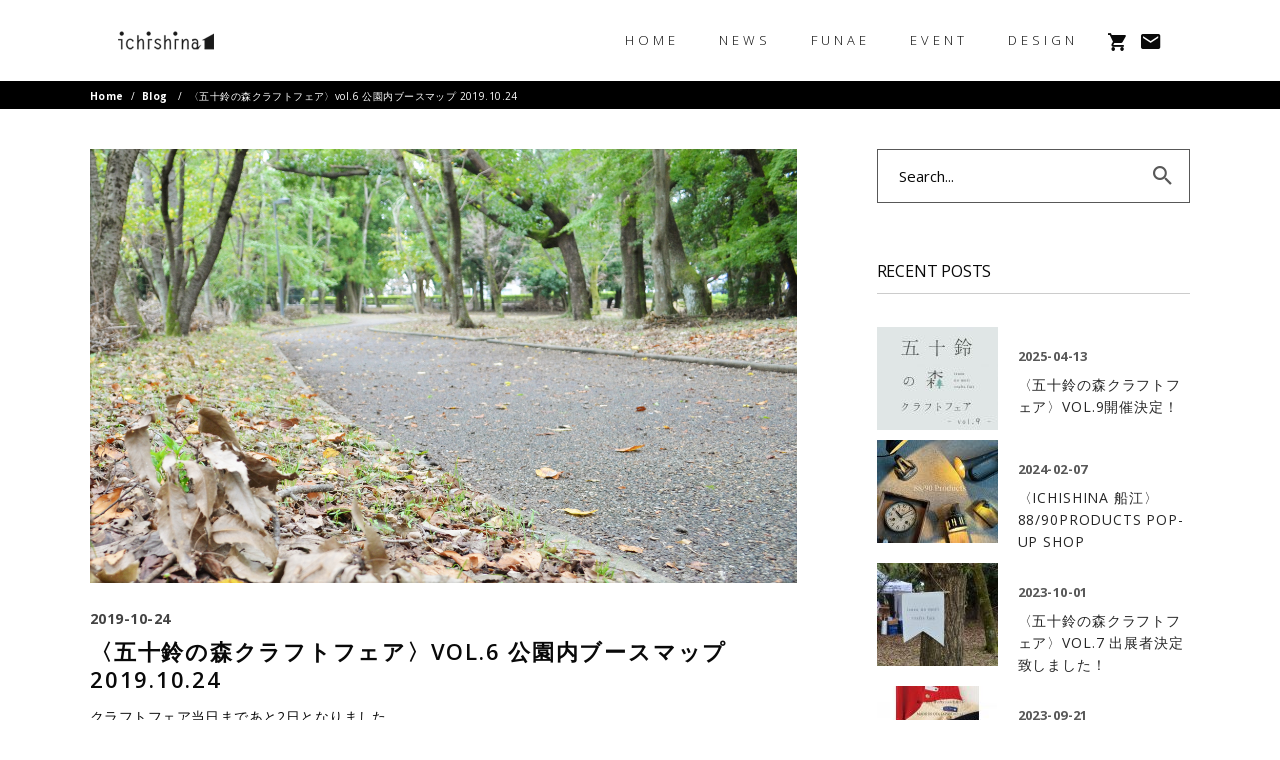

--- FILE ---
content_type: text/html; charset=UTF-8
request_url: https://ichishina.com/2019/10/24/%E3%80%88%E4%BA%94%E5%8D%81%E9%88%B4%E3%81%AE%E6%A3%AE%E3%82%AF%E3%83%A9%E3%83%95%E3%83%88%E3%83%95%E3%82%A7%E3%82%A2%E3%80%89vol-6-%E5%85%AC%E5%9C%92%E5%86%85%E3%83%96%E3%83%BC%E3%82%B9%E3%83%9E/
body_size: 19601
content:
<!DOCTYPE html>
<html lang="ja">
<head>
	
		<meta charset="UTF-8"/>
		<link rel="profile" href="http://gmpg.org/xfn/11"/>
		
				<meta name="viewport" content="width=device-width,initial-scale=1,user-scalable=yes">
		<title>〈五十鈴の森クラフトフェア〉vol.6 公園内ブースマップ | ichishina</title>

<!-- All In One SEO Pack 3.6.2[217,282] -->
<meta name="description"  content="〈五十鈴の森クラフトフェア〉vol.6 公園内ブースマップ" />

<script type="application/ld+json" class="aioseop-schema">{"@context":"https://schema.org","@graph":[{"@type":"Organization","@id":"https://ichishina.com/#organization","url":"https://ichishina.com/","name":"ichishina","sameAs":[]},{"@type":"WebSite","@id":"https://ichishina.com/#website","url":"https://ichishina.com/","name":"ichishina","publisher":{"@id":"https://ichishina.com/#organization"},"potentialAction":{"@type":"SearchAction","target":"https://ichishina.com/?s={search_term_string}","query-input":"required name=search_term_string"}},{"@type":"WebPage","@id":"https://ichishina.com/2019/10/24/%e3%80%88%e4%ba%94%e5%8d%81%e9%88%b4%e3%81%ae%e6%a3%ae%e3%82%af%e3%83%a9%e3%83%95%e3%83%88%e3%83%95%e3%82%a7%e3%82%a2%e3%80%89vol-6-%e5%85%ac%e5%9c%92%e5%86%85%e3%83%96%e3%83%bc%e3%82%b9%e3%83%9e/#webpage","url":"https://ichishina.com/2019/10/24/%e3%80%88%e4%ba%94%e5%8d%81%e9%88%b4%e3%81%ae%e6%a3%ae%e3%82%af%e3%83%a9%e3%83%95%e3%83%88%e3%83%95%e3%82%a7%e3%82%a2%e3%80%89vol-6-%e5%85%ac%e5%9c%92%e5%86%85%e3%83%96%e3%83%bc%e3%82%b9%e3%83%9e/","inLanguage":"ja","name":"〈五十鈴の森クラフトフェア〉vol.6 公園内ブースマップ 2019.10.24","isPartOf":{"@id":"https://ichishina.com/#website"},"breadcrumb":{"@id":"https://ichishina.com/2019/10/24/%e3%80%88%e4%ba%94%e5%8d%81%e9%88%b4%e3%81%ae%e6%a3%ae%e3%82%af%e3%83%a9%e3%83%95%e3%83%88%e3%83%95%e3%82%a7%e3%82%a2%e3%80%89vol-6-%e5%85%ac%e5%9c%92%e5%86%85%e3%83%96%e3%83%bc%e3%82%b9%e3%83%9e/#breadcrumblist"},"description":"〈五十鈴の森クラフトフェア〉vol.6 公園内ブースマップ","image":{"@type":"ImageObject","@id":"https://ichishina.com/2019/10/24/%e3%80%88%e4%ba%94%e5%8d%81%e9%88%b4%e3%81%ae%e6%a3%ae%e3%82%af%e3%83%a9%e3%83%95%e3%83%88%e3%83%95%e3%82%a7%e3%82%a2%e3%80%89vol-6-%e5%85%ac%e5%9c%92%e5%86%85%e3%83%96%e3%83%bc%e3%82%b9%e3%83%9e/#primaryimage","url":"https://ichishina.com/wp/wp-content/uploads/2019/10/DSC_0387-1500-2.jpg","width":1379,"height":847},"primaryImageOfPage":{"@id":"https://ichishina.com/2019/10/24/%e3%80%88%e4%ba%94%e5%8d%81%e9%88%b4%e3%81%ae%e6%a3%ae%e3%82%af%e3%83%a9%e3%83%95%e3%83%88%e3%83%95%e3%82%a7%e3%82%a2%e3%80%89vol-6-%e5%85%ac%e5%9c%92%e5%86%85%e3%83%96%e3%83%bc%e3%82%b9%e3%83%9e/#primaryimage"},"datePublished":"2019-10-24T02:57:54+09:00","dateModified":"2020-04-01T08:56:03+09:00"},{"@type":"Article","@id":"https://ichishina.com/2019/10/24/%e3%80%88%e4%ba%94%e5%8d%81%e9%88%b4%e3%81%ae%e6%a3%ae%e3%82%af%e3%83%a9%e3%83%95%e3%83%88%e3%83%95%e3%82%a7%e3%82%a2%e3%80%89vol-6-%e5%85%ac%e5%9c%92%e5%86%85%e3%83%96%e3%83%bc%e3%82%b9%e3%83%9e/#article","isPartOf":{"@id":"https://ichishina.com/2019/10/24/%e3%80%88%e4%ba%94%e5%8d%81%e9%88%b4%e3%81%ae%e6%a3%ae%e3%82%af%e3%83%a9%e3%83%95%e3%83%88%e3%83%95%e3%82%a7%e3%82%a2%e3%80%89vol-6-%e5%85%ac%e5%9c%92%e5%86%85%e3%83%96%e3%83%bc%e3%82%b9%e3%83%9e/#webpage"},"author":{"@id":"https://ichishina.com/author/admin_ichishina/#author"},"headline":"〈五十鈴の森クラフトフェア〉vol.6 公園内ブースマップ 2019.10.24","datePublished":"2019-10-24T02:57:54+09:00","dateModified":"2020-04-01T08:56:03+09:00","commentCount":0,"mainEntityOfPage":{"@id":"https://ichishina.com/2019/10/24/%e3%80%88%e4%ba%94%e5%8d%81%e9%88%b4%e3%81%ae%e6%a3%ae%e3%82%af%e3%83%a9%e3%83%95%e3%83%88%e3%83%95%e3%82%a7%e3%82%a2%e3%80%89vol-6-%e5%85%ac%e5%9c%92%e5%86%85%e3%83%96%e3%83%bc%e3%82%b9%e3%83%9e/#webpage"},"publisher":{"@id":"https://ichishina.com/#organization"},"articleSection":"Blog, クラフトフェア","image":{"@type":"ImageObject","@id":"https://ichishina.com/2019/10/24/%e3%80%88%e4%ba%94%e5%8d%81%e9%88%b4%e3%81%ae%e6%a3%ae%e3%82%af%e3%83%a9%e3%83%95%e3%83%88%e3%83%95%e3%82%a7%e3%82%a2%e3%80%89vol-6-%e5%85%ac%e5%9c%92%e5%86%85%e3%83%96%e3%83%bc%e3%82%b9%e3%83%9e/#primaryimage","url":"https://ichishina.com/wp/wp-content/uploads/2019/10/DSC_0387-1500-2.jpg","width":1379,"height":847}},{"@type":"Person","@id":"https://ichishina.com/author/admin_ichishina/#author","name":"ichishina","sameAs":[],"image":{"@type":"ImageObject","@id":"https://ichishina.com/#personlogo","url":"https://secure.gravatar.com/avatar/6e0a9b22c9fd1d750a11cf506fe0bda3?s=96&d=mm&r=g","width":96,"height":96,"caption":"ichishina"}},{"@type":"BreadcrumbList","@id":"https://ichishina.com/2019/10/24/%e3%80%88%e4%ba%94%e5%8d%81%e9%88%b4%e3%81%ae%e6%a3%ae%e3%82%af%e3%83%a9%e3%83%95%e3%83%88%e3%83%95%e3%82%a7%e3%82%a2%e3%80%89vol-6-%e5%85%ac%e5%9c%92%e5%86%85%e3%83%96%e3%83%bc%e3%82%b9%e3%83%9e/#breadcrumblist","itemListElement":[{"@type":"ListItem","position":1,"item":{"@type":"WebPage","@id":"https://ichishina.com/","url":"https://ichishina.com/","name":"ichishina"}},{"@type":"ListItem","position":2,"item":{"@type":"WebPage","@id":"https://ichishina.com/2019/10/24/%e3%80%88%e4%ba%94%e5%8d%81%e9%88%b4%e3%81%ae%e6%a3%ae%e3%82%af%e3%83%a9%e3%83%95%e3%83%88%e3%83%95%e3%82%a7%e3%82%a2%e3%80%89vol-6-%e5%85%ac%e5%9c%92%e5%86%85%e3%83%96%e3%83%bc%e3%82%b9%e3%83%9e/","url":"https://ichishina.com/2019/10/24/%e3%80%88%e4%ba%94%e5%8d%81%e9%88%b4%e3%81%ae%e6%a3%ae%e3%82%af%e3%83%a9%e3%83%95%e3%83%88%e3%83%95%e3%82%a7%e3%82%a2%e3%80%89vol-6-%e5%85%ac%e5%9c%92%e5%86%85%e3%83%96%e3%83%bc%e3%82%b9%e3%83%9e/","name":"〈五十鈴の森クラフトフェア〉vol.6 公園内ブースマップ 2019.10.24"}}]}]}</script>
<link rel="canonical" href="https://ichishina.com/2019/10/24/〈五十鈴の森クラフトフェア〉vol-6-公園内ブースマ/" />
			<script type="text/javascript" >
				window.ga=window.ga||function(){(ga.q=ga.q||[]).push(arguments)};ga.l=+new Date;
				ga('create', 'UA-164483103-1', 'auto');
				// Plugins
				ga('require', 'outboundLinkTracker');
				ga('send', 'pageview');
			</script>
			<script async src="https://www.google-analytics.com/analytics.js"></script>
			<script async src="https://ichishina.com/wp/wp-content/plugins/all-in-one-seo-pack/public/js/vendor/autotrack.js?ver=3.6.2"></script>
				<!-- All In One SEO Pack -->
<link rel='dns-prefetch' href='//ichishina.com' />
<link rel='dns-prefetch' href='//www.google.com' />
<link rel='dns-prefetch' href='//maps.googleapis.com' />
<link rel='dns-prefetch' href='//cdnjs.cloudflare.com' />
<link rel='dns-prefetch' href='//fonts.googleapis.com' />
<link rel='dns-prefetch' href='//s.w.org' />
<link rel="alternate" type="application/rss+xml" title="ichishina &raquo; フィード" href="https://ichishina.com/feed/" />
<link rel="alternate" type="application/rss+xml" title="ichishina &raquo; コメントフィード" href="https://ichishina.com/comments/feed/" />
		<script type="text/javascript">
			window._wpemojiSettings = {"baseUrl":"https:\/\/s.w.org\/images\/core\/emoji\/12.0.0-1\/72x72\/","ext":".png","svgUrl":"https:\/\/s.w.org\/images\/core\/emoji\/12.0.0-1\/svg\/","svgExt":".svg","source":{"concatemoji":"https:\/\/ichishina.com\/wp\/wp-includes\/js\/wp-emoji-release.min.js?ver=5.4.18"}};
			/*! This file is auto-generated */
			!function(e,a,t){var n,r,o,i=a.createElement("canvas"),p=i.getContext&&i.getContext("2d");function s(e,t){var a=String.fromCharCode;p.clearRect(0,0,i.width,i.height),p.fillText(a.apply(this,e),0,0);e=i.toDataURL();return p.clearRect(0,0,i.width,i.height),p.fillText(a.apply(this,t),0,0),e===i.toDataURL()}function c(e){var t=a.createElement("script");t.src=e,t.defer=t.type="text/javascript",a.getElementsByTagName("head")[0].appendChild(t)}for(o=Array("flag","emoji"),t.supports={everything:!0,everythingExceptFlag:!0},r=0;r<o.length;r++)t.supports[o[r]]=function(e){if(!p||!p.fillText)return!1;switch(p.textBaseline="top",p.font="600 32px Arial",e){case"flag":return s([127987,65039,8205,9895,65039],[127987,65039,8203,9895,65039])?!1:!s([55356,56826,55356,56819],[55356,56826,8203,55356,56819])&&!s([55356,57332,56128,56423,56128,56418,56128,56421,56128,56430,56128,56423,56128,56447],[55356,57332,8203,56128,56423,8203,56128,56418,8203,56128,56421,8203,56128,56430,8203,56128,56423,8203,56128,56447]);case"emoji":return!s([55357,56424,55356,57342,8205,55358,56605,8205,55357,56424,55356,57340],[55357,56424,55356,57342,8203,55358,56605,8203,55357,56424,55356,57340])}return!1}(o[r]),t.supports.everything=t.supports.everything&&t.supports[o[r]],"flag"!==o[r]&&(t.supports.everythingExceptFlag=t.supports.everythingExceptFlag&&t.supports[o[r]]);t.supports.everythingExceptFlag=t.supports.everythingExceptFlag&&!t.supports.flag,t.DOMReady=!1,t.readyCallback=function(){t.DOMReady=!0},t.supports.everything||(n=function(){t.readyCallback()},a.addEventListener?(a.addEventListener("DOMContentLoaded",n,!1),e.addEventListener("load",n,!1)):(e.attachEvent("onload",n),a.attachEvent("onreadystatechange",function(){"complete"===a.readyState&&t.readyCallback()})),(n=t.source||{}).concatemoji?c(n.concatemoji):n.wpemoji&&n.twemoji&&(c(n.twemoji),c(n.wpemoji)))}(window,document,window._wpemojiSettings);
		</script>
		<style type="text/css">
img.wp-smiley,
img.emoji {
	display: inline !important;
	border: none !important;
	box-shadow: none !important;
	height: 1em !important;
	width: 1em !important;
	margin: 0 .07em !important;
	vertical-align: -0.1em !important;
	background: none !important;
	padding: 0 !important;
}
</style>
	<link rel='stylesheet' id='sb_instagram_styles-css'  href='https://ichishina.com/wp/wp-content/plugins/instagram-feed/css/sb-instagram-2-2.min.css?ver=2.4' type='text/css' media='all' />
<link rel='stylesheet' id='wp-block-library-css'  href='https://ichishina.com/wp/wp-includes/css/dist/block-library/style.min.css?ver=5.4.18' type='text/css' media='all' />
<link rel='stylesheet' id='contact-form-7-css'  href='https://ichishina.com/wp/wp-content/plugins/contact-form-7/includes/css/styles.css?ver=5.1.7' type='text/css' media='all' />
<link rel='stylesheet' id='rs-plugin-settings-css'  href='https://ichishina.com/wp/wp-content/plugins/revslider/public/assets/css/settings.css?ver=5.4.7.3' type='text/css' media='all' />
<style id='rs-plugin-settings-inline-css' type='text/css'>
#rs-demo-id {}
</style>
<link rel='stylesheet' id='allston_eltdf_default_style-css'  href='https://ichishina.com/wp/wp-content/themes/allston/style.css?ver=5.4.18' type='text/css' media='all' />
<link rel='stylesheet' id='allston_eltdf_style-css'  href='https://ichishina.com/wp/wp-content/themes/allston-child/style.css?ver=5.4.18' type='text/css' media='all' />
<link rel='stylesheet' id='allston_eltdf_modules-css'  href='https://ichishina.com/wp/wp-content/themes/allston/assets/css/modules.min.css?ver=5.4.18' type='text/css' media='all' />
<style id='allston_eltdf_modules-inline-css' type='text/css'>
.eltdf-st-loader .eltdf-rotate-circles > div, .eltdf-st-loader .pulse, .eltdf-st-loader .double_pulse .double-bounce1, .eltdf-st-loader .double_pulse .double-bounce2, .eltdf-st-loader .cube, .eltdf-st-loader .rotating_cubes .cube1, .eltdf-st-loader .rotating_cubes .cube2, .eltdf-st-loader .stripes > div, .eltdf-st-loader .wave > div, .eltdf-st-loader .two_rotating_circles .dot1, .eltdf-st-loader .two_rotating_circles .dot2, .eltdf-st-loader .five_rotating_circles .container1 > div, .eltdf-st-loader .five_rotating_circles .container2 > div, .eltdf-st-loader .five_rotating_circles .container3 > div, .eltdf-st-loader .atom .ball-1:before, .eltdf-st-loader .atom .ball-2:before, .eltdf-st-loader .atom .ball-3:before, .eltdf-st-loader .atom .ball-4:before, .eltdf-st-loader .clock .ball:before, .eltdf-st-loader .mitosis .ball, .eltdf-st-loader .lines .line1, .eltdf-st-loader .lines .line2, .eltdf-st-loader .lines .line3, .eltdf-st-loader .lines .line4, .eltdf-st-loader .fussion .ball, .eltdf-st-loader .fussion .ball-1, .eltdf-st-loader .fussion .ball-2, .eltdf-st-loader .fussion .ball-3, .eltdf-st-loader .fussion .ball-4, .eltdf-st-loader .wave_circles .ball, .eltdf-st-loader .pulse_circles .ball { background-color: #ff0000;}.edgtf-loader-title-spinner-text { color: #ff0000;}
</style>
<link rel='stylesheet' id='eltdf_font_awesome-css'  href='https://ichishina.com/wp/wp-content/themes/allston/assets/css/font-awesome/css/font-awesome.min.css?ver=5.4.18' type='text/css' media='all' />
<link rel='stylesheet' id='eltdf_font_elegant-css'  href='https://ichishina.com/wp/wp-content/themes/allston/assets/css/elegant-icons/style.min.css?ver=5.4.18' type='text/css' media='all' />
<link rel='stylesheet' id='eltdf_ion_icons-css'  href='https://ichishina.com/wp/wp-content/themes/allston/assets/css/ion-icons/css/ionicons.min.css?ver=5.4.18' type='text/css' media='all' />
<link rel='stylesheet' id='eltdf_linea_icons-css'  href='https://ichishina.com/wp/wp-content/themes/allston/assets/css/linea-icons/style.css?ver=5.4.18' type='text/css' media='all' />
<link rel='stylesheet' id='eltdf_linear_icons-css'  href='https://ichishina.com/wp/wp-content/themes/allston/assets/css/linear-icons/style.css?ver=5.4.18' type='text/css' media='all' />
<link rel='stylesheet' id='eltdf_simple_line_icons-css'  href='https://ichishina.com/wp/wp-content/themes/allston/assets/css/simple-line-icons/simple-line-icons.css?ver=5.4.18' type='text/css' media='all' />
<link rel='stylesheet' id='eltdf_dripicons-css'  href='https://ichishina.com/wp/wp-content/themes/allston/assets/css/dripicons/dripicons.css?ver=5.4.18' type='text/css' media='all' />
<link rel='stylesheet' id='mediaelement-css'  href='https://ichishina.com/wp/wp-includes/js/mediaelement/mediaelementplayer-legacy.min.css?ver=4.2.13-9993131' type='text/css' media='all' />
<link rel='stylesheet' id='wp-mediaelement-css'  href='https://ichishina.com/wp/wp-includes/js/mediaelement/wp-mediaelement.min.css?ver=5.4.18' type='text/css' media='all' />
<link rel='stylesheet' id='allston_eltdf_style_dynamic-css'  href='https://ichishina.com/wp/wp-content/themes/allston/assets/css/style_dynamic.css?ver=1587691531' type='text/css' media='all' />
<link rel='stylesheet' id='allston_eltdf_modules_responsive-css'  href='https://ichishina.com/wp/wp-content/themes/allston/assets/css/modules-responsive.min.css?ver=5.4.18' type='text/css' media='all' />
<link rel='stylesheet' id='allston_eltdf_style_dynamic_responsive-css'  href='https://ichishina.com/wp/wp-content/themes/allston/assets/css/style_dynamic_responsive.css?ver=1587691531' type='text/css' media='all' />
<link rel='stylesheet' id='allston_eltdf_google_fonts-css'  href='https://fonts.googleapis.com/css?family=Raleway%3A300%2C400%2C600%2C700%7COpen+Sans%3A300%2C400%2C600%2C700&#038;subset=latin-ext&#038;ver=1.0.0' type='text/css' media='all' />
<script type='text/javascript' src='https://ichishina.com/wp/wp-includes/js/jquery/jquery.js?ver=1.12.4-wp'></script>
<script type='text/javascript' src='https://ichishina.com/wp/wp-includes/js/jquery/jquery-migrate.min.js?ver=1.4.1'></script>
<script type='text/javascript' src='https://ichishina.com/wp/wp-content/plugins/revslider/public/assets/js/jquery.themepunch.tools.min.js?ver=5.4.7.3'></script>
<script type='text/javascript' src='https://ichishina.com/wp/wp-content/plugins/revslider/public/assets/js/jquery.themepunch.revolution.min.js?ver=5.4.7.3'></script>
<script type='text/javascript' src='//cdnjs.cloudflare.com/ajax/libs/jquery-easing/1.4.1/jquery.easing.min.js?ver=5.4.18'></script>
<link rel='https://api.w.org/' href='https://ichishina.com/wp-json/' />
<link rel="EditURI" type="application/rsd+xml" title="RSD" href="https://ichishina.com/wp/xmlrpc.php?rsd" />
<link rel="wlwmanifest" type="application/wlwmanifest+xml" href="https://ichishina.com/wp/wp-includes/wlwmanifest.xml" /> 
<link rel='prev' title='〈五十鈴の森クラフトフェア〉vol.6 「五十鈴の森とnice things.」- 森 と 本 と ものづくり &#8211; 2019.10.23' href='https://ichishina.com/2019/10/23/%e3%80%88%e4%ba%94%e5%8d%81%e9%88%b4%e3%81%ae%e6%a3%ae%e3%82%af%e3%83%a9%e3%83%95%e3%83%88%e3%83%95%e3%82%a7%e3%82%a2%e3%80%89vol-6-%e6%a3%ae-%e3%81%a8-%e6%9c%ac-%e3%81%a8-%e3%82%82%e3%81%ae/' />
<link rel='next' title='〈五十鈴の森クラフトフェア〉vol.6 切り紙アートの森 2019.10.24' href='https://ichishina.com/2019/10/24/%e3%80%88%e4%ba%94%e5%8d%81%e9%88%b4%e3%81%ae%e6%a3%ae%e3%82%af%e3%83%a9%e3%83%95%e3%83%88%e3%83%95%e3%82%a7%e3%82%a2%e3%80%89vol-6-%e5%88%87%e3%82%8a%e7%b4%99%e3%82%a2%e3%83%bc%e3%83%88%e3%81%ae/' />
<meta name="generator" content="WordPress 5.4.18" />
<link rel='shortlink' href='https://ichishina.com/?p=9673' />
<link rel="alternate" type="application/json+oembed" href="https://ichishina.com/wp-json/oembed/1.0/embed?url=https%3A%2F%2Fichishina.com%2F2019%2F10%2F24%2F%25e3%2580%2588%25e4%25ba%2594%25e5%258d%2581%25e9%2588%25b4%25e3%2581%25ae%25e6%25a3%25ae%25e3%2582%25af%25e3%2583%25a9%25e3%2583%2595%25e3%2583%2588%25e3%2583%2595%25e3%2582%25a7%25e3%2582%25a2%25e3%2580%2589vol-6-%25e5%2585%25ac%25e5%259c%2592%25e5%2586%2585%25e3%2583%2596%25e3%2583%25bc%25e3%2582%25b9%25e3%2583%259e%2F" />
<link rel="alternate" type="text/xml+oembed" href="https://ichishina.com/wp-json/oembed/1.0/embed?url=https%3A%2F%2Fichishina.com%2F2019%2F10%2F24%2F%25e3%2580%2588%25e4%25ba%2594%25e5%258d%2581%25e9%2588%25b4%25e3%2581%25ae%25e6%25a3%25ae%25e3%2582%25af%25e3%2583%25a9%25e3%2583%2595%25e3%2583%2588%25e3%2583%2595%25e3%2582%25a7%25e3%2582%25a2%25e3%2580%2589vol-6-%25e5%2585%25ac%25e5%259c%2592%25e5%2586%2585%25e3%2583%2596%25e3%2583%25bc%25e3%2582%25b9%25e3%2583%259e%2F&#038;format=xml" />
<meta name="generator" content="Powered by WPBakery Page Builder - drag and drop page builder for WordPress."/>
<!--[if lte IE 9]><link rel="stylesheet" type="text/css" href="https://ichishina.com/wp/wp-content/plugins/js_composer/assets/css/vc_lte_ie9.min.css" media="screen"><![endif]--><meta name="generator" content="Powered by Slider Revolution 5.4.7.3 - responsive, Mobile-Friendly Slider Plugin for WordPress with comfortable drag and drop interface." />
<script type="text/javascript">function setREVStartSize(e){									
						try{ e.c=jQuery(e.c);var i=jQuery(window).width(),t=9999,r=0,n=0,l=0,f=0,s=0,h=0;
							if(e.responsiveLevels&&(jQuery.each(e.responsiveLevels,function(e,f){f>i&&(t=r=f,l=e),i>f&&f>r&&(r=f,n=e)}),t>r&&(l=n)),f=e.gridheight[l]||e.gridheight[0]||e.gridheight,s=e.gridwidth[l]||e.gridwidth[0]||e.gridwidth,h=i/s,h=h>1?1:h,f=Math.round(h*f),"fullscreen"==e.sliderLayout){var u=(e.c.width(),jQuery(window).height());if(void 0!=e.fullScreenOffsetContainer){var c=e.fullScreenOffsetContainer.split(",");if (c) jQuery.each(c,function(e,i){u=jQuery(i).length>0?u-jQuery(i).outerHeight(!0):u}),e.fullScreenOffset.split("%").length>1&&void 0!=e.fullScreenOffset&&e.fullScreenOffset.length>0?u-=jQuery(window).height()*parseInt(e.fullScreenOffset,0)/100:void 0!=e.fullScreenOffset&&e.fullScreenOffset.length>0&&(u-=parseInt(e.fullScreenOffset,0))}f=u}else void 0!=e.minHeight&&f<e.minHeight&&(f=e.minHeight);e.c.closest(".rev_slider_wrapper").css({height:f})					
						}catch(d){console.log("Failure at Presize of Slider:"+d)}						
					};</script>
<noscript><style type="text/css"> .wpb_animate_when_almost_visible { opacity: 1; }</style></noscript></head>
<body class="post-template-default single single-post postid-9673 single-format-standard allston-core-1.0 allston child-child-ver-1.0.0 allston-ver-1.0 eltdf-smooth-page-transitions eltdf-smooth-page-transitions-preloader eltdf-smooth-page-transitions-fadeout eltdf-grid-1200 eltdf-empty-google-api eltdf-wide-dropdown-menu-content-in-grid eltdf-sticky-header-on-scroll-up eltdf-dropdown-animate-height eltdf-header-standard eltdf-menu-area-shadow-disable eltdf-menu-area-in-grid-shadow-disable eltdf-menu-area-border-disable eltdf-menu-area-in-grid-border-disable eltdf-logo-area-border-disable eltdf-header-logo-area-in-grid-padding eltdf-side-menu-slide-from-right eltdf-default-mobile-header eltdf-sticky-up-mobile-header wpb-js-composer js-comp-ver-5.4.7 vc_responsive eltdf-search-covers-header" itemscope itemtype="http://schema.org/WebPage">
				<div class="eltdf-smooth-transition-loader eltdf-mimic-ajax">
				<div class="eltdf-st-loader">
					<div class="eltdf-st-loader1">
											</div>
				</div>
			</div>
		<section class="eltdf-side-menu">
	<a class="eltdf-close-side-menu eltdf-close-side-menu-svg-path" href="#">
		<svg version="1.1" xmlns="http://www.w3.org/2000/svg" xmlns:xlink="http://www.w3.org/1999/xlink" x="0px" y="0px"
	 width="17.682px" height="17.813px" viewBox="0 0 17.682 17.813" enable-background="new 0 0 17.682 17.813">
<rect x="16.687" y="21.04" transform="matrix(0.7078 0.7065 -0.7065 0.7078 20.2035 -5.759)" fill="none" width="0.751" height="1.001"/>
<rect x="8.323" y="-2.617" transform="matrix(-0.7075 -0.7067 0.7067 -0.7075 8.9292 21.4689)" width="1.169" height="23.008"/>
<rect x="8.323" y="-2.617" transform="matrix(0.7075 -0.7067 0.7067 0.7075 -3.675 8.8938)" width="1.169" height="23.008"/>
</svg>	</a>
	</section>
    <div class="eltdf-wrapper">
        <div class="eltdf-wrapper-inner">
            
<header class="eltdf-page-header">
		
				
	<div class="eltdf-menu-area eltdf-menu-right">
				
					<div class="eltdf-grid">
						
			<div class="eltdf-vertical-align-containers">
				<div class="eltdf-position-left"><!--
				 --><div class="eltdf-position-left-inner">
						

<div class="eltdf-logo-wrapper">
    <a itemprop="url" href="https://ichishina.com/" style="height: 50px;">
        <img itemprop="image" class="eltdf-normal-logo" src="https://ichishina.com/wp/wp-content/uploads/2020/03/logo_ichishina_0323_1@2x.png" width="200" height="100"  alt="logo"/>
        <img itemprop="image" class="eltdf-dark-logo" src="https://ichishina.com/wp/wp-content/uploads/2020/03/logo_ichishina_0323_1@2x.png" width="200" height="100"  alt="dark logo"/>        <img itemprop="image" class="eltdf-light-logo" src="https://ichishina.com/wp/wp-content/uploads/2020/03/logo_ichishina_0323_1@2x.png" width="200" height="100"  alt="light logo"/>    </a>
</div>

											</div>
				</div>
								<div class="eltdf-position-right"><!--
				 --><div class="eltdf-position-right-inner">
													
<nav class="eltdf-main-menu eltdf-drop-down eltdf-default-nav">
    <ul id="menu-ichishina" class="clearfix"><li id="nav-menu-item-4850" class="menu-item menu-item-type-post_type menu-item-object-page menu-item-home  narrow"><a href="https://ichishina.com/" class=""><span class="item_outer"><span class="item_text">HOME</span></span></a></li>
<li id="nav-menu-item-10723" class="menu-item menu-item-type-post_type menu-item-object-page  narrow"><a href="https://ichishina.com/news/" class=""><span class="item_outer"><span class="item_text">NEWS</span></span></a></li>
<li id="nav-menu-item-4849" class="menu-item menu-item-type-post_type menu-item-object-page menu-item-has-children  has_sub narrow"><a href="https://ichishina.com/funae/" class=""><span class="item_outer"><span class="item_text">FUNAE</span><i class="eltdf-menu-arrow fa fa-angle-down"></i></span></a>
<div class="second"><div class="inner"><ul>
	<li id="nav-menu-item-10439" class="menu-item menu-item-type-custom menu-item-object-custom "><a href="https://ichishina.com/funae/#concept" class=""><span class="item_outer"><span class="item_text">CONCEPT</span></span></a></li>
	<li id="nav-menu-item-10440" class="menu-item menu-item-type-custom menu-item-object-custom "><a href="https://ichishina.com/funae/#instagram_geku" class=""><span class="item_outer"><span class="item_text">INSTAGRAM</span></span></a></li>
	<li id="nav-menu-item-10441" class="menu-item menu-item-type-custom menu-item-object-custom "><a href="https://ichishina.com/funae/#access" class=""><span class="item_outer"><span class="item_text">INFORMATION</span></span></a></li>
</ul></div></div>
</li>
<li id="nav-menu-item-10674" class="menu-item menu-item-type-post_type menu-item-object-page menu-item-has-children  has_sub narrow"><a href="https://ichishina.com/event/" class=""><span class="item_outer"><span class="item_text">EVENT</span><i class="eltdf-menu-arrow fa fa-angle-down"></i></span></a>
<div class="second"><div class="inner"><ul>
	<li id="nav-menu-item-4847" class="menu-item menu-item-type-post_type menu-item-object-page menu-item-has-children sub"><a href="https://ichishina.com/iszm/" class=""><span class="item_outer"><span class="item_text">CRAFT FAIR</span></span></a>
	<ul>
		<li id="nav-menu-item-10447" class="menu-item menu-item-type-custom menu-item-object-custom "><a href="https://ichishina.com/iszm/#concept" class=""><span class="item_outer"><span class="item_text">CONCEPT</span></span></a></li>
		<li id="nav-menu-item-10864" class="menu-item menu-item-type-custom menu-item-object-custom "><a href="https://ichishina.com/iszm/#movie" class=""><span class="item_outer"><span class="item_text">MOVIE</span></span></a></li>
		<li id="nav-menu-item-10448" class="menu-item menu-item-type-custom menu-item-object-custom "><a href="https://ichishina.com/iszm/#list" class=""><span class="item_outer"><span class="item_text">SHOP LIST</span></span></a></li>
		<li id="nav-menu-item-10450" class="menu-item menu-item-type-custom menu-item-object-custom "><a href="https://ichishina.com/iszm/#qa_1" class=""><span class="item_outer"><span class="item_text">Q&#038;A</span></span></a></li>
		<li id="nav-menu-item-10453" class="menu-item menu-item-type-custom menu-item-object-custom "><a href="https://ichishina.com/iszm/#instagram_craftfair" class=""><span class="item_outer"><span class="item_text">INSTAGRAM</span></span></a></li>
		<li id="nav-menu-item-10449" class="menu-item menu-item-type-custom menu-item-object-custom "><a href="https://ichishina.com/iszm/#access" class=""><span class="item_outer"><span class="item_text">INFORMATON</span></span></a></li>
	</ul>
</li>
	<li id="nav-menu-item-4845" class="menu-item menu-item-type-post_type menu-item-object-page menu-item-has-children sub"><a href="https://ichishina.com/gallery/" class=""><span class="item_outer"><span class="item_text">Design gallery</span></span></a>
	<ul>
		<li id="nav-menu-item-10467" class="menu-item menu-item-type-custom menu-item-object-custom "><a href="https://ichishina.com/gallery/#concept" class=""><span class="item_outer"><span class="item_text">CONCEPT</span></span></a></li>
		<li id="nav-menu-item-10469" class="menu-item menu-item-type-custom menu-item-object-custom "><a href="https://ichishina.com/gallery/#instagram_garally" class=""><span class="item_outer"><span class="item_text">INSTAGRAM</span></span></a></li>
		<li id="nav-menu-item-10468" class="menu-item menu-item-type-custom menu-item-object-custom "><a href="https://ichishina.com/gallery/#access" class=""><span class="item_outer"><span class="item_text">INFORMATION</span></span></a></li>
	</ul>
</li>
	<li id="nav-menu-item-4844" class="menu-item menu-item-type-post_type menu-item-object-page menu-item-has-children sub"><a href="https://ichishina.com/ioina/" class=""><span class="item_outer"><span class="item_text">ioina</span></span></a>
	<ul>
		<li id="nav-menu-item-10471" class="menu-item menu-item-type-custom menu-item-object-custom "><a href="https://ichishina.com/ioina/#concept" class=""><span class="item_outer"><span class="item_text">CONCEPT</span></span></a></li>
		<li id="nav-menu-item-10472" class="menu-item menu-item-type-custom menu-item-object-custom "><a href="https://ichishina.com/ioina/#use" class=""><span class="item_outer"><span class="item_text">USE APPLICATIONS</span></span></a></li>
		<li id="nav-menu-item-10473" class="menu-item menu-item-type-custom menu-item-object-custom "><a href="https://ichishina.com/ioina/#access" class=""><span class="item_outer"><span class="item_text">INFORMATION</span></span></a></li>
	</ul>
</li>
</ul></div></div>
</li>
<li id="nav-menu-item-4846" class="menu-item menu-item-type-post_type menu-item-object-page menu-item-has-children  has_sub narrow"><a href="https://ichishina.com/design/" class=""><span class="item_outer"><span class="item_text">DESIGN</span><i class="eltdf-menu-arrow fa fa-angle-down"></i></span></a>
<div class="second"><div class="inner"><ul>
	<li id="nav-menu-item-10457" class="menu-item menu-item-type-custom menu-item-object-custom "><a href="https://ichishina.com/design/#concept" class=""><span class="item_outer"><span class="item_text">CONCEPT</span></span></a></li>
	<li id="nav-menu-item-10458" class="menu-item menu-item-type-custom menu-item-object-custom "><a href="https://ichishina.com/design/#ichi" class=""><span class="item_outer"><span class="item_text">WORKS</span></span></a></li>
	<li id="nav-menu-item-10860" class="menu-item menu-item-type-custom menu-item-object-custom "><a href="https://ichishina.com/design/#instagram_design" class=""><span class="item_outer"><span class="item_text">INSTAGRAM</span></span></a></li>
	<li id="nav-menu-item-10459" class="menu-item menu-item-type-custom menu-item-object-custom "><a href="https://ichishina.com/design/#access" class=""><span class="item_outer"><span class="item_text">INFORMATION</span></span></a></li>
	<li id="nav-menu-item-10460" class="menu-item menu-item-type-custom menu-item-object-custom "><a href="https://ichishina.com/design/#blog" class=""><span class="item_outer"><span class="item_text">NEWS</span></span></a></li>
</ul></div></div>
</li>
</ul></nav>

														
		<a class="eltdf-icon-widget-holder"  href="https://ichishina-webshop.stores.jp/" target="_blank" style="font-size: 22px;margin: 10px 5px 10px 5px">
			<span class="eltdf-icon-element ion-android-cart"></span>					</a>
				
		<a class="eltdf-icon-widget-holder"  href="https://ichishina.com/contact/" target="_self" style="font-size: 22px;margin: 10px 5px 10px 5px">
			<span class="eltdf-icon-element ion-android-mail"></span>					</a>
							</div>
				</div>
			</div>
			
					</div>
			</div>
			
		
	
<div class="eltdf-sticky-header">
        <div class="eltdf-sticky-holder eltdf-menu-right">
                    <div class="eltdf-vertical-align-containers">
                <div class="eltdf-position-left"><!--
                 --><div class="eltdf-position-left-inner">
                        

<div class="eltdf-logo-wrapper">
    <a itemprop="url" href="https://ichishina.com/" style="height: 50px;">
        <img itemprop="image" class="eltdf-normal-logo" src="https://ichishina.com/wp/wp-content/uploads/2020/03/logo_ichishina_0323_1@2x.png" width="200" height="100"  alt="logo"/>
        <img itemprop="image" class="eltdf-dark-logo" src="https://ichishina.com/wp/wp-content/uploads/2020/03/logo_ichishina_0323_1@2x.png" width="200" height="100"  alt="dark logo"/>        <img itemprop="image" class="eltdf-light-logo" src="https://ichishina.com/wp/wp-content/uploads/2020/03/logo_ichishina_0323_1@2x.png" width="200" height="100"  alt="light logo"/>    </a>
</div>

                                            </div>
                </div>
                                <div class="eltdf-position-right"><!--
                 --><div class="eltdf-position-right-inner">
                                                    
<nav class="eltdf-main-menu eltdf-drop-down eltdf-sticky-nav">
    <ul id="menu-ichishina-1" class="clearfix"><li id="sticky-nav-menu-item-4850" class="menu-item menu-item-type-post_type menu-item-object-page menu-item-home  narrow"><a href="https://ichishina.com/" class=""><span class="item_outer"><span class="item_text">HOME</span><span class="plus"></span></span></a></li>
<li id="sticky-nav-menu-item-10723" class="menu-item menu-item-type-post_type menu-item-object-page  narrow"><a href="https://ichishina.com/news/" class=""><span class="item_outer"><span class="item_text">NEWS</span><span class="plus"></span></span></a></li>
<li id="sticky-nav-menu-item-4849" class="menu-item menu-item-type-post_type menu-item-object-page menu-item-has-children  has_sub narrow"><a href="https://ichishina.com/funae/" class=""><span class="item_outer"><span class="item_text">FUNAE</span><span class="plus"></span><i class="eltdf-menu-arrow fa fa-angle-down"></i></span></a>
<div class="second"><div class="inner"><ul>
	<li id="sticky-nav-menu-item-10439" class="menu-item menu-item-type-custom menu-item-object-custom "><a href="https://ichishina.com/funae/#concept" class=""><span class="item_outer"><span class="item_text">CONCEPT</span><span class="plus"></span></span></a></li>
	<li id="sticky-nav-menu-item-10440" class="menu-item menu-item-type-custom menu-item-object-custom "><a href="https://ichishina.com/funae/#instagram_geku" class=""><span class="item_outer"><span class="item_text">INSTAGRAM</span><span class="plus"></span></span></a></li>
	<li id="sticky-nav-menu-item-10441" class="menu-item menu-item-type-custom menu-item-object-custom "><a href="https://ichishina.com/funae/#access" class=""><span class="item_outer"><span class="item_text">INFORMATION</span><span class="plus"></span></span></a></li>
</ul></div></div>
</li>
<li id="sticky-nav-menu-item-10674" class="menu-item menu-item-type-post_type menu-item-object-page menu-item-has-children  has_sub narrow"><a href="https://ichishina.com/event/" class=""><span class="item_outer"><span class="item_text">EVENT</span><span class="plus"></span><i class="eltdf-menu-arrow fa fa-angle-down"></i></span></a>
<div class="second"><div class="inner"><ul>
	<li id="sticky-nav-menu-item-4847" class="menu-item menu-item-type-post_type menu-item-object-page menu-item-has-children sub"><a href="https://ichishina.com/iszm/" class=""><span class="item_outer"><span class="item_text">CRAFT FAIR</span><span class="plus"></span></span></a>
	<ul>
		<li id="sticky-nav-menu-item-10447" class="menu-item menu-item-type-custom menu-item-object-custom "><a href="https://ichishina.com/iszm/#concept" class=""><span class="item_outer"><span class="item_text">CONCEPT</span><span class="plus"></span></span></a></li>
		<li id="sticky-nav-menu-item-10864" class="menu-item menu-item-type-custom menu-item-object-custom "><a href="https://ichishina.com/iszm/#movie" class=""><span class="item_outer"><span class="item_text">MOVIE</span><span class="plus"></span></span></a></li>
		<li id="sticky-nav-menu-item-10448" class="menu-item menu-item-type-custom menu-item-object-custom "><a href="https://ichishina.com/iszm/#list" class=""><span class="item_outer"><span class="item_text">SHOP LIST</span><span class="plus"></span></span></a></li>
		<li id="sticky-nav-menu-item-10450" class="menu-item menu-item-type-custom menu-item-object-custom "><a href="https://ichishina.com/iszm/#qa_1" class=""><span class="item_outer"><span class="item_text">Q&#038;A</span><span class="plus"></span></span></a></li>
		<li id="sticky-nav-menu-item-10453" class="menu-item menu-item-type-custom menu-item-object-custom "><a href="https://ichishina.com/iszm/#instagram_craftfair" class=""><span class="item_outer"><span class="item_text">INSTAGRAM</span><span class="plus"></span></span></a></li>
		<li id="sticky-nav-menu-item-10449" class="menu-item menu-item-type-custom menu-item-object-custom "><a href="https://ichishina.com/iszm/#access" class=""><span class="item_outer"><span class="item_text">INFORMATON</span><span class="plus"></span></span></a></li>
	</ul>
</li>
	<li id="sticky-nav-menu-item-4845" class="menu-item menu-item-type-post_type menu-item-object-page menu-item-has-children sub"><a href="https://ichishina.com/gallery/" class=""><span class="item_outer"><span class="item_text">Design gallery</span><span class="plus"></span></span></a>
	<ul>
		<li id="sticky-nav-menu-item-10467" class="menu-item menu-item-type-custom menu-item-object-custom "><a href="https://ichishina.com/gallery/#concept" class=""><span class="item_outer"><span class="item_text">CONCEPT</span><span class="plus"></span></span></a></li>
		<li id="sticky-nav-menu-item-10469" class="menu-item menu-item-type-custom menu-item-object-custom "><a href="https://ichishina.com/gallery/#instagram_garally" class=""><span class="item_outer"><span class="item_text">INSTAGRAM</span><span class="plus"></span></span></a></li>
		<li id="sticky-nav-menu-item-10468" class="menu-item menu-item-type-custom menu-item-object-custom "><a href="https://ichishina.com/gallery/#access" class=""><span class="item_outer"><span class="item_text">INFORMATION</span><span class="plus"></span></span></a></li>
	</ul>
</li>
	<li id="sticky-nav-menu-item-4844" class="menu-item menu-item-type-post_type menu-item-object-page menu-item-has-children sub"><a href="https://ichishina.com/ioina/" class=""><span class="item_outer"><span class="item_text">ioina</span><span class="plus"></span></span></a>
	<ul>
		<li id="sticky-nav-menu-item-10471" class="menu-item menu-item-type-custom menu-item-object-custom "><a href="https://ichishina.com/ioina/#concept" class=""><span class="item_outer"><span class="item_text">CONCEPT</span><span class="plus"></span></span></a></li>
		<li id="sticky-nav-menu-item-10472" class="menu-item menu-item-type-custom menu-item-object-custom "><a href="https://ichishina.com/ioina/#use" class=""><span class="item_outer"><span class="item_text">USE APPLICATIONS</span><span class="plus"></span></span></a></li>
		<li id="sticky-nav-menu-item-10473" class="menu-item menu-item-type-custom menu-item-object-custom "><a href="https://ichishina.com/ioina/#access" class=""><span class="item_outer"><span class="item_text">INFORMATION</span><span class="plus"></span></span></a></li>
	</ul>
</li>
</ul></div></div>
</li>
<li id="sticky-nav-menu-item-4846" class="menu-item menu-item-type-post_type menu-item-object-page menu-item-has-children  has_sub narrow"><a href="https://ichishina.com/design/" class=""><span class="item_outer"><span class="item_text">DESIGN</span><span class="plus"></span><i class="eltdf-menu-arrow fa fa-angle-down"></i></span></a>
<div class="second"><div class="inner"><ul>
	<li id="sticky-nav-menu-item-10457" class="menu-item menu-item-type-custom menu-item-object-custom "><a href="https://ichishina.com/design/#concept" class=""><span class="item_outer"><span class="item_text">CONCEPT</span><span class="plus"></span></span></a></li>
	<li id="sticky-nav-menu-item-10458" class="menu-item menu-item-type-custom menu-item-object-custom "><a href="https://ichishina.com/design/#ichi" class=""><span class="item_outer"><span class="item_text">WORKS</span><span class="plus"></span></span></a></li>
	<li id="sticky-nav-menu-item-10860" class="menu-item menu-item-type-custom menu-item-object-custom "><a href="https://ichishina.com/design/#instagram_design" class=""><span class="item_outer"><span class="item_text">INSTAGRAM</span><span class="plus"></span></span></a></li>
	<li id="sticky-nav-menu-item-10459" class="menu-item menu-item-type-custom menu-item-object-custom "><a href="https://ichishina.com/design/#access" class=""><span class="item_outer"><span class="item_text">INFORMATION</span><span class="plus"></span></span></a></li>
	<li id="sticky-nav-menu-item-10460" class="menu-item menu-item-type-custom menu-item-object-custom "><a href="https://ichishina.com/design/#blog" class=""><span class="item_outer"><span class="item_text">NEWS</span><span class="plus"></span></span></a></li>
</ul></div></div>
</li>
</ul></nav>

                                                		
		<a class="eltdf-icon-widget-holder"  href="https://ichishina-webshop.stores.jp/" target="_blank" style="font-size: 20px;margin: 10px 5px 10px 5px">
			<span class="eltdf-icon-element ion-android-cart"></span>					</a>
				
		<a class="eltdf-icon-widget-holder"  href="https://ichishina.com/contact/" target="_self" style="font-size: 22px;margin: 10px 5px 10px 5px">
			<span class="eltdf-icon-element ion-android-mail"></span>					</a>
		                    </div>
                </div>
            </div>
                </div>
	</div>

	
	<form action="https://ichishina.com/" class="eltdf-search-cover" method="get">
		<div class="eltdf-container">
		<div class="eltdf-container-inner clearfix">
				<div class="eltdf-form-holder-outer">
				<div class="eltdf-form-holder">
					<div class="eltdf-form-holder-inner">
						<input type="text" placeholder="Search" name="s" class="eltdf_search_field" autocomplete="off" />
						<a class="eltdf-search-close eltdf-search-close-icon-pack" href="#">
							<i class="eltdf-icon-ion-icon ion-ios-close-empty "></i>						</a>
					</div>
				</div>
			</div>
			</div>
	</div>
	</form></header>


<header class="eltdf-mobile-header">
		
	<div class="eltdf-mobile-header-inner">
		<div class="eltdf-mobile-header-holder">
			<div class="eltdf-grid">
				<div class="eltdf-vertical-align-containers">
					<div class="eltdf-vertical-align-containers">
													<div class="eltdf-mobile-menu-opener eltdf-mobile-menu-opener-svg-path">
								<a href="javascript:void(0)">
									<span class="eltdf-mobile-menu-icon">
																			</span>
																			<h5 class="eltdf-mobile-menu-text">MENU</h5>
																	</a>
							</div>
												<div class="eltdf-position-center"><!--
						 --><div class="eltdf-position-center-inner">
								

<div class="eltdf-mobile-logo-wrapper">
    <a itemprop="url" href="https://ichishina.com/" style="height: 50px">
        <img itemprop="image" src="https://ichishina.com/wp/wp-content/uploads/2020/03/logo_ichishina_0323_1@2x.png" width="200" height="100"  alt="Mobile Logo"/>
    </a>
</div>

							</div>
						</div>
						<div class="eltdf-position-right"><!--
						 --><div class="eltdf-position-right-inner">
										
		<a class="eltdf-icon-widget-holder"  href="https://ichishina-webshop.stores.jp/" target="_self" style="font-size: 22px;margin: 10px 5px 10px 5px">
			<span class="eltdf-icon-element ion-android-cart"></span>					</a>
				
		<a class="eltdf-icon-widget-holder"  href="https://ichishina.com/contact/" target="_self" style="font-size: 22px;margin: 10px 5px 10px 5px">
			<span class="eltdf-icon-element ion-android-mail"></span>					</a>
									</div>
						</div>
					</div>
				</div>
			</div>
		</div>
		
<nav class="eltdf-mobile-nav">
    <div class="eltdf-grid">
        <ul id="menu-ichishina-2" class=""><li id="mobile-menu-item-4850" class="menu-item menu-item-type-post_type menu-item-object-page menu-item-home "><a href="https://ichishina.com/" class=""><span>HOME</span></a></li>
<li id="mobile-menu-item-10723" class="menu-item menu-item-type-post_type menu-item-object-page "><a href="https://ichishina.com/news/" class=""><span>NEWS</span></a></li>
<li id="mobile-menu-item-4849" class="menu-item menu-item-type-post_type menu-item-object-page menu-item-has-children  has_sub"><a href="https://ichishina.com/funae/" class=""><span>FUNAE</span></a><span class="mobile_arrow"><i class="eltdf-sub-arrow fa fa-angle-right"></i><i class="fa fa-angle-down"></i></span>
<ul class="sub_menu">
	<li id="mobile-menu-item-10439" class="menu-item menu-item-type-custom menu-item-object-custom "><a href="https://ichishina.com/funae/#concept" class=""><span>CONCEPT</span></a></li>
	<li id="mobile-menu-item-10440" class="menu-item menu-item-type-custom menu-item-object-custom "><a href="https://ichishina.com/funae/#instagram_geku" class=""><span>INSTAGRAM</span></a></li>
	<li id="mobile-menu-item-10441" class="menu-item menu-item-type-custom menu-item-object-custom "><a href="https://ichishina.com/funae/#access" class=""><span>INFORMATION</span></a></li>
</ul>
</li>
<li id="mobile-menu-item-10674" class="menu-item menu-item-type-post_type menu-item-object-page menu-item-has-children  has_sub"><a href="https://ichishina.com/event/" class=""><span>EVENT</span></a><span class="mobile_arrow"><i class="eltdf-sub-arrow fa fa-angle-right"></i><i class="fa fa-angle-down"></i></span>
<ul class="sub_menu">
	<li id="mobile-menu-item-4847" class="menu-item menu-item-type-post_type menu-item-object-page menu-item-has-children  has_sub"><a href="https://ichishina.com/iszm/" class=""><span>CRAFT FAIR</span></a><span class="mobile_arrow"><i class="eltdf-sub-arrow fa fa-angle-right"></i><i class="fa fa-angle-down"></i></span>
	<ul class="sub_menu">
		<li id="mobile-menu-item-10447" class="menu-item menu-item-type-custom menu-item-object-custom "><a href="https://ichishina.com/iszm/#concept" class=""><span>CONCEPT</span></a></li>
		<li id="mobile-menu-item-10864" class="menu-item menu-item-type-custom menu-item-object-custom "><a href="https://ichishina.com/iszm/#movie" class=""><span>MOVIE</span></a></li>
		<li id="mobile-menu-item-10448" class="menu-item menu-item-type-custom menu-item-object-custom "><a href="https://ichishina.com/iszm/#list" class=""><span>SHOP LIST</span></a></li>
		<li id="mobile-menu-item-10450" class="menu-item menu-item-type-custom menu-item-object-custom "><a href="https://ichishina.com/iszm/#qa_1" class=""><span>Q&#038;A</span></a></li>
		<li id="mobile-menu-item-10453" class="menu-item menu-item-type-custom menu-item-object-custom "><a href="https://ichishina.com/iszm/#instagram_craftfair" class=""><span>INSTAGRAM</span></a></li>
		<li id="mobile-menu-item-10449" class="menu-item menu-item-type-custom menu-item-object-custom "><a href="https://ichishina.com/iszm/#access" class=""><span>INFORMATON</span></a></li>
	</ul>
</li>
	<li id="mobile-menu-item-4845" class="menu-item menu-item-type-post_type menu-item-object-page menu-item-has-children  has_sub"><a href="https://ichishina.com/gallery/" class=""><span>Design gallery</span></a><span class="mobile_arrow"><i class="eltdf-sub-arrow fa fa-angle-right"></i><i class="fa fa-angle-down"></i></span>
	<ul class="sub_menu">
		<li id="mobile-menu-item-10467" class="menu-item menu-item-type-custom menu-item-object-custom "><a href="https://ichishina.com/gallery/#concept" class=""><span>CONCEPT</span></a></li>
		<li id="mobile-menu-item-10469" class="menu-item menu-item-type-custom menu-item-object-custom "><a href="https://ichishina.com/gallery/#instagram_garally" class=""><span>INSTAGRAM</span></a></li>
		<li id="mobile-menu-item-10468" class="menu-item menu-item-type-custom menu-item-object-custom "><a href="https://ichishina.com/gallery/#access" class=""><span>INFORMATION</span></a></li>
	</ul>
</li>
	<li id="mobile-menu-item-4844" class="menu-item menu-item-type-post_type menu-item-object-page menu-item-has-children  has_sub"><a href="https://ichishina.com/ioina/" class=""><span>ioina</span></a><span class="mobile_arrow"><i class="eltdf-sub-arrow fa fa-angle-right"></i><i class="fa fa-angle-down"></i></span>
	<ul class="sub_menu">
		<li id="mobile-menu-item-10471" class="menu-item menu-item-type-custom menu-item-object-custom "><a href="https://ichishina.com/ioina/#concept" class=""><span>CONCEPT</span></a></li>
		<li id="mobile-menu-item-10472" class="menu-item menu-item-type-custom menu-item-object-custom "><a href="https://ichishina.com/ioina/#use" class=""><span>USE APPLICATIONS</span></a></li>
		<li id="mobile-menu-item-10473" class="menu-item menu-item-type-custom menu-item-object-custom "><a href="https://ichishina.com/ioina/#access" class=""><span>INFORMATION</span></a></li>
	</ul>
</li>
</ul>
</li>
<li id="mobile-menu-item-4846" class="menu-item menu-item-type-post_type menu-item-object-page menu-item-has-children  has_sub"><a href="https://ichishina.com/design/" class=""><span>DESIGN</span></a><span class="mobile_arrow"><i class="eltdf-sub-arrow fa fa-angle-right"></i><i class="fa fa-angle-down"></i></span>
<ul class="sub_menu">
	<li id="mobile-menu-item-10457" class="menu-item menu-item-type-custom menu-item-object-custom "><a href="https://ichishina.com/design/#concept" class=""><span>CONCEPT</span></a></li>
	<li id="mobile-menu-item-10458" class="menu-item menu-item-type-custom menu-item-object-custom "><a href="https://ichishina.com/design/#ichi" class=""><span>WORKS</span></a></li>
	<li id="mobile-menu-item-10860" class="menu-item menu-item-type-custom menu-item-object-custom "><a href="https://ichishina.com/design/#instagram_design" class=""><span>INSTAGRAM</span></a></li>
	<li id="mobile-menu-item-10459" class="menu-item menu-item-type-custom menu-item-object-custom "><a href="https://ichishina.com/design/#access" class=""><span>INFORMATION</span></a></li>
	<li id="mobile-menu-item-10460" class="menu-item menu-item-type-custom menu-item-object-custom "><a href="https://ichishina.com/design/#blog" class=""><span>NEWS</span></a></li>
</ul>
</li>
</ul>    </div>
</nav>

	</div>
	
	<form action="https://ichishina.com/" class="eltdf-search-cover" method="get">
		<div class="eltdf-container">
		<div class="eltdf-container-inner clearfix">
				<div class="eltdf-form-holder-outer">
				<div class="eltdf-form-holder">
					<div class="eltdf-form-holder-inner">
						<input type="text" placeholder="Search" name="s" class="eltdf_search_field" autocomplete="off" />
						<a class="eltdf-search-close eltdf-search-close-icon-pack" href="#">
							<i class="eltdf-icon-ion-icon ion-ios-close-empty "></i>						</a>
					</div>
				</div>
			</div>
			</div>
	</div>
	</form></header>

			<a id='eltdf-back-to-top' href='#'>
                <span class="eltdf-icon-stack">
                	<span class="icon-arrows-up"></span>
                </span>
			</a>
			        
            <div class="eltdf-content" >
                <div class="eltdf-content-inner">
<div class="eltdf-title-holder eltdf-breadcrumbs-type eltdf-title-va-header-bottom" style="height: 28px;background-color: #000000" data-height="28">
		<div class="eltdf-title-wrapper" style="height: 28px">
		<div class="eltdf-title-inner">
			<div class="eltdf-grid">
				<div itemprop="breadcrumb" class="eltdf-breadcrumbs "><a itemprop="url" href="https://ichishina.com/">Home</a><span class="eltdf-delimiter">&nbsp; / &nbsp;</span><a href="https://ichishina.com/category/blog/">Blog</a> <span class="eltdf-delimiter">&nbsp; / &nbsp;</span><span class="eltdf-current">〈五十鈴の森クラフトフェア〉vol.6 公園内ブースマップ 2019.10.24</span></div>			</div>
	    </div>
	</div>
</div>

	
	<div class="eltdf-container">
				
		<div class="eltdf-container-inner clearfix">
			<div class="eltdf-grid-row eltdf-content-has-sidebar eltdf-grid-huge-gutter">
	<div class="eltdf-page-content-holder eltdf-grid-col-8">
		<div class="eltdf-blog-holder eltdf-blog-single eltdf-blog-single-standard eltdf-blog-date-standard">
			<article id="post-9673" class="eltdf-post-has-featured-image post-9673 post type-post status-publish format-standard has-post-thumbnail hentry category-blog category-craft">
    <div class="eltdf-post-content">
        <div class="eltdf-post-heading">
            
	<div class="eltdf-post-image">
					<img width="1379" height="847" src="https://ichishina.com/wp/wp-content/uploads/2019/10/DSC_0387-1500-2.jpg" class="attachment-full size-full wp-post-image" alt="" srcset="https://ichishina.com/wp/wp-content/uploads/2019/10/DSC_0387-1500-2.jpg 1379w, https://ichishina.com/wp/wp-content/uploads/2019/10/DSC_0387-1500-2-300x184.jpg 300w, https://ichishina.com/wp/wp-content/uploads/2019/10/DSC_0387-1500-2-768x472.jpg 768w, https://ichishina.com/wp/wp-content/uploads/2019/10/DSC_0387-1500-2-1024x629.jpg 1024w" sizes="(max-width: 1379px) 100vw, 1379px" />					</div>
                    </div>
        <div class="eltdf-post-text">
            <div class="eltdf-post-text-inner">
	            	                <div class="eltdf-post-info-top">
	                    <div itemprop="dateCreated" class="eltdf-post-info-date entry-date published updated">
            <a itemprop="url" href="https://ichishina.com/2019/10/">
    
        2019-10-24        </a>
    <meta itemprop="interactionCount" content="UserComments: 0"/>
</div>	                </div>
	                            <div class="eltdf-post-text-main">
                    
<h1 itemprop="name" class="entry-title eltdf-post-title" >
            〈五十鈴の森クラフトフェア〉vol.6 公園内ブースマップ 2019.10.24    </h1>                    <p>				クラフトフェア当日まであと2日となりました。<br />
当日のブースマップを公開致します！</p>
<p>全国からたくさんの素敵な作家やアーティスト<br />
ショップが集まります。<br />
クラフトブース・ワークショップブース・フードブース<br />
あわせて100店舗が出展予定です！</p>
<p>&nbsp;</p>
<p><img class="size-full wp-image-9678 alignnone" src="https://ichishina.com/wp/wp-content/uploads/2019/10/bffc5cf9258f7a50749f40504eb2a57f.jpg" alt="" width="1363" height="915" srcset="https://ichishina.com/wp/wp-content/uploads/2019/10/bffc5cf9258f7a50749f40504eb2a57f.jpg 1363w, https://ichishina.com/wp/wp-content/uploads/2019/10/bffc5cf9258f7a50749f40504eb2a57f-300x201.jpg 300w, https://ichishina.com/wp/wp-content/uploads/2019/10/bffc5cf9258f7a50749f40504eb2a57f-768x516.jpg 768w, https://ichishina.com/wp/wp-content/uploads/2019/10/bffc5cf9258f7a50749f40504eb2a57f-1024x687.jpg 1024w" sizes="(max-width: 1363px) 100vw, 1363px" /></p>
<p><a href="https://ichishina.com/wp/wp-content/uploads/2019/10/f50d136b4a905b06b6e3efedf3999ea6.pdf">公園内ブースマップ（PDF）</a></p>
<p>&nbsp;</p>
<h4></h4>
<h4>〈アクセス〉</h4>
<p>ご来場には公共交通機関が便利です。</p>
<h5>公共交通機関<br />
・近鉄五十鈴川駅　下車　徒歩25分<br />
・伊勢市駅・宇治山田駅 下車<br />
三交バス　内宮外宮循環線 乗車　約25分 　　猿田彦神社前 下車　徒歩10分</h5>
<h5>自動車<br />
五十鈴公園付近には無料の駐車場はございません。<br />
お車の際は、内宮近辺の市営駐車場・有料駐車場をご利用下さい。</h5>
<p>五十鈴公園付近は伊勢神宮の近くにあり交通量が多く、駐車場も混雑致します。<br />
ご来場の際は公共交通機関をご利用頂きますようよろしくお願い致します。<br />
車でお越しの際には、交通ルール、マナーの遵守をお願い致します。<br />
公園外周、周囲の道路など絶対に駐停車をされないようお願い致します。<br />
お車でのお迎え、待ち合わせ等もおやめ下さい。<br />
自転車でお越しの際について、公園前の体育館横に駐車スペースを設けております。</p>
<p>&nbsp;</p>
<h4>〈公園内・公園周辺について〉</h4>
<p>・公園内は禁煙です。<br />
・会場にゴミ箱はございませんので、各自でお持ち帰り頂きますようご協力お願い致します。<br />
各お店でご購入した商品のゴミは購入したお店へご返却下さい。<br />
・お手洗いは、公園外の競技場前と体育館前にございます。公園内にはございません。<br />
・公園外周は車道となっており危険ですので、横断の際は必ず横断歩道を渡って下さい。</p>
<p>皆様が気持ちよく楽しい時間を過ごせるようにご協力のほどよろしくお願い致します。<br />
ずっと使い続けてもらえる素敵なモノと人との出会い。<br />
楽しく素敵な２日間をお過ごしください。</p>
<p>&nbsp;		</p>
                                    </div>
                <div class="eltdf-post-info-bottom clearfix">
                    <div class="eltdf-post-info-bottom-left">
                        <div class="eltdf-post-info-author">
    <span class="eltdf-post-info-author-text">
        by    </span>
    <a itemprop="author" class="eltdf-post-info-author-link" href="https://ichishina.com/author/admin_ichishina/">
        ichishina    </a>
</div>                        
<div class="eltdf-post-info-category">
    <a href="https://ichishina.com/category/blog/" rel="category tag">Blog</a>, <a href="https://ichishina.com/category/craft/" rel="category tag">クラフトフェア</a>    <!--  need to be here for space between slashes -->
</div>                                                    <div class="eltdf-blog-like">
        <a href="#" class="eltdf-like" id="eltdf-like-9673-287" title="Like this"><span>0</span><i class="icon_heart_alt"></i></a>    </div>
                    </div>
                    <div class="eltdf-post-info-bottom-right">
                            <div class="eltdf-blog-share">
        <div class="eltdf-social-share-holder eltdf-list">
			<p class="eltdf-social-title">Share:</p>
		<ul>
		<li class="eltdf-facebook-share">
	<a itemprop="url" class="eltdf-share-link" href="#" onclick="window.open(&#039;http://www.facebook.com/sharer.php?u=https%3A%2F%2Fichishina.com%2F2019%2F10%2F24%2F%25e3%2580%2588%25e4%25ba%2594%25e5%258d%2581%25e9%2588%25b4%25e3%2581%25ae%25e6%25a3%25ae%25e3%2582%25af%25e3%2583%25a9%25e3%2583%2595%25e3%2583%2588%25e3%2583%2595%25e3%2582%25a7%25e3%2582%25a2%25e3%2580%2589vol-6-%25e5%2585%25ac%25e5%259c%2592%25e5%2586%2585%25e3%2583%2596%25e3%2583%25bc%25e3%2582%25b9%25e3%2583%259e%2F&#039;, &#039;sharer&#039;, &#039;toolbar=0,status=0,width=620,height=280&#039;);">
					<span class="eltdf-social-network-icon ion-social-facebook"></span>
			</a>
</li><li class="eltdf-twitter-share">
	<a itemprop="url" class="eltdf-share-link" href="#" onclick="window.open(&#039;http://twitter.com/home?status=%0A%09%09%09%09%09%09https://ichishina.com/2019/10/24/%e3%80%88%e4%ba%94%e5%8d%81%e9%88%b4%e3%81%ae%e6%a3%ae%e3%82%af%e3%83%a9%e3%83%95%e3%83%88%e3%83%95%e3%82%a7%e3%82%a2%e3%80%89vol-6-%e5%85%ac%e5%9c%92%e5%86%85%e3%83%96%e3%83%bc%e3%82%b9%e3%83%9e/&#039;, &#039;popupwindow&#039;, &#039;scrollbars=yes,width=800,height=400&#039;);">
					<span class="eltdf-social-network-icon ion-social-twitter"></span>
			</a>
</li><li class="eltdf-linkedin-share">
	<a itemprop="url" class="eltdf-share-link" href="#" onclick="popUp=window.open(&#039;http://linkedin.com/shareArticle?mini=true&amp;url=https%3A%2F%2Fichishina.com%2F2019%2F10%2F24%2F%25e3%2580%2588%25e4%25ba%2594%25e5%258d%2581%25e9%2588%25b4%25e3%2581%25ae%25e6%25a3%25ae%25e3%2582%25af%25e3%2583%25a9%25e3%2583%2595%25e3%2583%2588%25e3%2583%2595%25e3%2582%25a7%25e3%2582%25a2%25e3%2580%2589vol-6-%25e5%2585%25ac%25e5%259c%2592%25e5%2586%2585%25e3%2583%2596%25e3%2583%25bc%25e3%2582%25b9%25e3%2583%259e%2F&amp;title=%E3%80%88%E4%BA%94%E5%8D%81%E9%88%B4%E3%81%AE%E6%A3%AE%E3%82%AF%E3%83%A9%E3%83%95%E3%83%88%E3%83%95%E3%82%A7%E3%82%A2%E3%80%89vol.6+%E5%85%AC%E5%9C%92%E5%86%85%E3%83%96%E3%83%BC%E3%82%B9%E3%83%9E%E3%83%83%E3%83%97+2019.10.24&#039;, &#039;popupwindow&#039;, &#039;scrollbars=yes,width=800,height=400&#039;);popUp.focus();return false;">
					<span class="eltdf-social-network-icon ion-social-linkedin"></span>
			</a>
</li><li class="eltdf-tumblr-share">
	<a itemprop="url" class="eltdf-share-link" href="#" onclick="popUp=window.open(&#039;http://www.tumblr.com/share/link?url=https%3A%2F%2Fichishina.com%2F2019%2F10%2F24%2F%25e3%2580%2588%25e4%25ba%2594%25e5%258d%2581%25e9%2588%25b4%25e3%2581%25ae%25e6%25a3%25ae%25e3%2582%25af%25e3%2583%25a9%25e3%2583%2595%25e3%2583%2588%25e3%2583%2595%25e3%2582%25a7%25e3%2582%25a2%25e3%2580%2589vol-6-%25e5%2585%25ac%25e5%259c%2592%25e5%2586%2585%25e3%2583%2596%25e3%2583%25bc%25e3%2582%25b9%25e3%2583%259e%2F&amp;name=%E3%80%88%E4%BA%94%E5%8D%81%E9%88%B4%E3%81%AE%E6%A3%AE%E3%82%AF%E3%83%A9%E3%83%95%E3%83%88%E3%83%95%E3%82%A7%E3%82%A2%E3%80%89vol.6+%E5%85%AC%E5%9C%92%E5%86%85%E3%83%96%E3%83%BC%E3%82%B9%E3%83%9E%E3%83%83%E3%83%97+2019.10.24&amp;description=%0A%09%09%09%09%09%09&#039;, &#039;popupwindow&#039;, &#039;scrollbars=yes,width=800,height=400&#039;);popUp.focus();return false;">
					<span class="eltdf-social-network-icon ion-social-tumblr"></span>
			</a>
</li>	</ul>
</div>    </div>
                    </div>
                </div>
            </div>
        </div>
    </div>
</article>	<div class="eltdf-blog-single-navigation">
		<div class="eltdf-blog-single-navigation-inner clearfix">
									<a itemprop="url" class="eltdf-blog-single-prev" href="https://ichishina.com/2019/10/23/%e3%80%88%e4%ba%94%e5%8d%81%e9%88%b4%e3%81%ae%e6%a3%ae%e3%82%af%e3%83%a9%e3%83%95%e3%83%88%e3%83%95%e3%82%a7%e3%82%a2%e3%80%89vol-6-%e6%a3%ae-%e3%81%a8-%e6%9c%ac-%e3%81%a8-%e3%82%82%e3%81%ae/">
							<span class="eltdf-blog-single-nav-mark icon-arrows-left"></span>						</a>
											<a itemprop="url" class="eltdf-blog-single-next" href="https://ichishina.com/2019/10/24/%e3%80%88%e4%ba%94%e5%8d%81%e9%88%b4%e3%81%ae%e6%a3%ae%e3%82%af%e3%83%a9%e3%83%95%e3%83%88%e3%83%95%e3%82%a7%e3%82%a2%e3%80%89vol-6-%e5%88%87%e3%82%8a%e7%b4%99%e3%82%a2%e3%83%bc%e3%83%88%e3%81%ae/">
							<span class="eltdf-blog-single-nav-mark icon-arrows-right"></span>						</a>
							</div>
	</div>
    <div class="eltdf-related-posts-holder clearfix">
        <div class="eltdf-related-posts-holder-inner">
                            <div class="eltdf-related-posts-title">
                    <h2>Related Posts</h2>
                </div>
                <div class="eltdf-related-posts-inner clearfix">
                                            <div class="eltdf-related-post">
                            <div class="eltdf-related-post-inner">
			                                                    <div class="eltdf-related-post-image">
                                    <a itemprop="url" href="https://ichishina.com/2025/04/13/%e3%80%88%e4%ba%94%e5%8d%81%e9%88%b4%e3%81%ae%e6%a3%ae%e3%82%af%e3%83%a9%e3%83%95%e3%83%88%e3%83%95%e3%82%a7%e3%82%a2%e3%80%89vol-9%e9%96%8b%e5%82%ac%e6%b1%ba%e5%ae%9a%ef%bc%81/" title="〈五十鈴の森クラフトフェア〉vol.9開催決定！">
                                         <img width="1093" height="1093" src="https://ichishina.com/wp/wp-content/uploads/2025/04/IMG_6478.jpg" class="attachment-full size-full wp-post-image" alt="" srcset="https://ichishina.com/wp/wp-content/uploads/2025/04/IMG_6478.jpg 1093w, https://ichishina.com/wp/wp-content/uploads/2025/04/IMG_6478-300x300.jpg 300w, https://ichishina.com/wp/wp-content/uploads/2025/04/IMG_6478-1024x1024.jpg 1024w, https://ichishina.com/wp/wp-content/uploads/2025/04/IMG_6478-150x150.jpg 150w, https://ichishina.com/wp/wp-content/uploads/2025/04/IMG_6478-768x768.jpg 768w, https://ichishina.com/wp/wp-content/uploads/2025/04/IMG_6478-550x550.jpg 550w" sizes="(max-width: 1093px) 100vw, 1093px" />                                    </a>
                                </div>
			                                                    <h4 itemprop="name" class="entry-title eltdf-post-title"><a itemprop="url" href="https://ichishina.com/2025/04/13/%e3%80%88%e4%ba%94%e5%8d%81%e9%88%b4%e3%81%ae%e6%a3%ae%e3%82%af%e3%83%a9%e3%83%95%e3%83%88%e3%83%95%e3%82%a7%e3%82%a2%e3%80%89vol-9%e9%96%8b%e5%82%ac%e6%b1%ba%e5%ae%9a%ef%bc%81/" title="〈五十鈴の森クラフトフェア〉vol.9開催決定！">〈五十鈴の森クラフトフェア〉vol.9開催決定！</a></h4>
                                <div class="eltdf-post-info">
                                    <div itemprop="dateCreated" class="eltdf-post-info-date entry-date published updated">
            <a itemprop="url" href="https://ichishina.com/2025/04/">
    
        2025-04-13        </a>
    <meta itemprop="interactionCount" content="UserComments: 0"/>
</div>                                    <div class="eltdf-post-info-author">
    <span class="eltdf-post-info-author-text">
        by    </span>
    <a itemprop="author" class="eltdf-post-info-author-link" href="https://ichishina.com/author/admin_ichishina/">
        ichishina    </a>
</div>                                </div>
                            </div>
                        </div>
                                            <div class="eltdf-related-post">
                            <div class="eltdf-related-post-inner">
			                                                    <div class="eltdf-related-post-image">
                                    <a itemprop="url" href="https://ichishina.com/2024/02/07/%e3%80%88ichishina-%e8%88%b9%e6%b1%9f%e3%80%8988-90products-pop-up-shop/" title="〈ichishina 船江〉88/90Products Pop-up Shop">
                                         <img width="1500" height="1500" src="https://ichishina.com/wp/wp-content/uploads/2024/02/insta1.jpg" class="attachment-full size-full wp-post-image" alt="" srcset="https://ichishina.com/wp/wp-content/uploads/2024/02/insta1.jpg 1500w, https://ichishina.com/wp/wp-content/uploads/2024/02/insta1-300x300.jpg 300w, https://ichishina.com/wp/wp-content/uploads/2024/02/insta1-1024x1024.jpg 1024w, https://ichishina.com/wp/wp-content/uploads/2024/02/insta1-150x150.jpg 150w, https://ichishina.com/wp/wp-content/uploads/2024/02/insta1-768x768.jpg 768w, https://ichishina.com/wp/wp-content/uploads/2024/02/insta1-550x550.jpg 550w, https://ichishina.com/wp/wp-content/uploads/2024/02/insta1-1100x1100.jpg 1100w" sizes="(max-width: 1500px) 100vw, 1500px" />                                    </a>
                                </div>
			                                                    <h4 itemprop="name" class="entry-title eltdf-post-title"><a itemprop="url" href="https://ichishina.com/2024/02/07/%e3%80%88ichishina-%e8%88%b9%e6%b1%9f%e3%80%8988-90products-pop-up-shop/" title="〈ichishina 船江〉88/90Products Pop-up Shop">〈ichishina 船江〉88/90Products Pop-up Shop</a></h4>
                                <div class="eltdf-post-info">
                                    <div itemprop="dateCreated" class="eltdf-post-info-date entry-date published updated">
            <a itemprop="url" href="https://ichishina.com/2024/02/">
    
        2024-02-07        </a>
    <meta itemprop="interactionCount" content="UserComments: 0"/>
</div>                                    <div class="eltdf-post-info-author">
    <span class="eltdf-post-info-author-text">
        by    </span>
    <a itemprop="author" class="eltdf-post-info-author-link" href="https://ichishina.com/author/admin_ichishina/">
        ichishina    </a>
</div>                                </div>
                            </div>
                        </div>
                                            <div class="eltdf-related-post">
                            <div class="eltdf-related-post-inner">
			                                                    <div class="eltdf-related-post-image">
                                    <a itemprop="url" href="https://ichishina.com/2023/10/01/iszmvol7/" title="〈五十鈴の森クラフトフェア〉VOL.7 出展者決定致しました！">
                                         <img width="1877" height="1877" src="https://ichishina.com/wp/wp-content/uploads/2023/10/DSC_0950.jpg" class="attachment-full size-full wp-post-image" alt="" srcset="https://ichishina.com/wp/wp-content/uploads/2023/10/DSC_0950.jpg 1877w, https://ichishina.com/wp/wp-content/uploads/2023/10/DSC_0950-300x300.jpg 300w, https://ichishina.com/wp/wp-content/uploads/2023/10/DSC_0950-1024x1024.jpg 1024w, https://ichishina.com/wp/wp-content/uploads/2023/10/DSC_0950-150x150.jpg 150w, https://ichishina.com/wp/wp-content/uploads/2023/10/DSC_0950-768x768.jpg 768w, https://ichishina.com/wp/wp-content/uploads/2023/10/DSC_0950-1536x1536.jpg 1536w, https://ichishina.com/wp/wp-content/uploads/2023/10/DSC_0950-550x550.jpg 550w, https://ichishina.com/wp/wp-content/uploads/2023/10/DSC_0950-1100x1100.jpg 1100w" sizes="(max-width: 1877px) 100vw, 1877px" />                                    </a>
                                </div>
			                                                    <h4 itemprop="name" class="entry-title eltdf-post-title"><a itemprop="url" href="https://ichishina.com/2023/10/01/iszmvol7/" title="〈五十鈴の森クラフトフェア〉VOL.7 出展者決定致しました！">〈五十鈴の森クラフトフェア〉VOL.7 出展者決定致しました！</a></h4>
                                <div class="eltdf-post-info">
                                    <div itemprop="dateCreated" class="eltdf-post-info-date entry-date published updated">
            <a itemprop="url" href="https://ichishina.com/2023/10/">
    
        2023-10-01        </a>
    <meta itemprop="interactionCount" content="UserComments: 0"/>
</div>                                    <div class="eltdf-post-info-author">
    <span class="eltdf-post-info-author-text">
        by    </span>
    <a itemprop="author" class="eltdf-post-info-author-link" href="https://ichishina.com/author/admin_ichishina/">
        ichishina    </a>
</div>                                </div>
                            </div>
                        </div>
                                    </div>
                    </div>
    </div>
		</div>
	</div>
			<div class="eltdf-sidebar-holder eltdf-grid-col-4">
			<aside class="eltdf-sidebar">
	<div id="search-3" class="widget widget_search"><form role="search" method="get" class="searchform" id="searchform-410" action="https://ichishina.com/">
	<label class="screen-reader-text">Search for:</label>
	<div class="input-holder clearfix">
		<input type="search" class="search-field" placeholder="Search..." value="" name="s" title="Search for:"/>
		<button type="submit" class="eltdf-search-submit"><i class="eltdf-icon-ion-icon ion-android-search " ></i></button>
	</div>
</form></div><div class="widget eltdf-separator-widget"><div class="eltdf-separator-holder clearfix  eltdf-separator-center eltdf-separator-normal">
	<div class="eltdf-separator" style="border-color: #ffffff;border-style: solid;margin-top: 20px"></div>
</div>
</div><div class="widget eltdf-blog-list-widget"><div class="eltdf-widget-title-holder"><h3 class="eltdf-widget-title">Recent posts</h3></div><div class="eltdf-blog-list-holder eltdf-bl-simple eltdf-bl-one-column eltdf-tiny-space eltdf-bl-pag-no-pagination"  data-type=simple data-number-of-posts=5 data-number-of-columns=1 data-space-between-items=tiny data-orderby=date data-order=DESC data-image-size=allston_eltdf_sidebar data-title-tag=h5 data-title-transform=none data-excerpt-length=40 data-post-info-section=yes data-post-info-image=yes data-post-info-author=yes data-post-info-date=yes data-post-info-category=yes data-post-info-comments=no data-post-info-like=no data-post-info-share=no data-pagination-type=no-pagination data-max-num-pages=23 data-next-page=2>
	<div class="eltdf-bl-wrapper eltdf-outer-space">
		<ul class="eltdf-blog-list">
			<li class="eltdf-bl-item eltdf-item-space clearfix">
	<div class="eltdf-bli-inner">
		
	<div class="eltdf-post-image">
					<a itemprop="url" href="https://ichishina.com/2025/04/13/%e3%80%88%e4%ba%94%e5%8d%81%e9%88%b4%e3%81%ae%e6%a3%ae%e3%82%af%e3%83%a9%e3%83%95%e3%83%88%e3%83%95%e3%82%a7%e3%82%a2%e3%80%89vol-9%e9%96%8b%e5%82%ac%e6%b1%ba%e5%ae%9a%ef%bc%81/" title="〈五十鈴の森クラフトフェア〉vol.9開催決定！">
					<img width="121" height="103" src="https://ichishina.com/wp/wp-content/uploads/2025/04/IMG_6478-121x103.jpg" class="attachment-allston_eltdf_sidebar size-allston_eltdf_sidebar wp-post-image" alt="" />					</a>
					</div>
		<div class="eltdf-bli-content">
			<div itemprop="dateCreated" class="eltdf-post-info-date entry-date published updated">
            <a itemprop="url" href="https://ichishina.com/2025/04/">
    
        2025-04-13        </a>
    <meta itemprop="interactionCount" content="UserComments: 0"/>
</div>			
<h5 itemprop="name" class="entry-title eltdf-post-title" style="text-transform: none">
            <a itemprop="url" href="https://ichishina.com/2025/04/13/%e3%80%88%e4%ba%94%e5%8d%81%e9%88%b4%e3%81%ae%e6%a3%ae%e3%82%af%e3%83%a9%e3%83%95%e3%83%88%e3%83%95%e3%82%a7%e3%82%a2%e3%80%89vol-9%e9%96%8b%e5%82%ac%e6%b1%ba%e5%ae%9a%ef%bc%81/" title="〈五十鈴の森クラフトフェア〉vol.9開催決定！">
            〈五十鈴の森クラフトフェア〉vol.9開催決定！            </a>
    </h5>		</div>
	</div>
</li><li class="eltdf-bl-item eltdf-item-space clearfix">
	<div class="eltdf-bli-inner">
		
	<div class="eltdf-post-image">
					<a itemprop="url" href="https://ichishina.com/2024/02/07/%e3%80%88ichishina-%e8%88%b9%e6%b1%9f%e3%80%8988-90products-pop-up-shop/" title="〈ichishina 船江〉88/90Products Pop-up Shop">
					<img width="121" height="103" src="https://ichishina.com/wp/wp-content/uploads/2024/02/insta1-121x103.jpg" class="attachment-allston_eltdf_sidebar size-allston_eltdf_sidebar wp-post-image" alt="" />					</a>
					</div>
		<div class="eltdf-bli-content">
			<div itemprop="dateCreated" class="eltdf-post-info-date entry-date published updated">
            <a itemprop="url" href="https://ichishina.com/2024/02/">
    
        2024-02-07        </a>
    <meta itemprop="interactionCount" content="UserComments: 0"/>
</div>			
<h5 itemprop="name" class="entry-title eltdf-post-title" style="text-transform: none">
            <a itemprop="url" href="https://ichishina.com/2024/02/07/%e3%80%88ichishina-%e8%88%b9%e6%b1%9f%e3%80%8988-90products-pop-up-shop/" title="〈ichishina 船江〉88/90Products Pop-up Shop">
            〈ichishina 船江〉88/90Products Pop-up Shop            </a>
    </h5>		</div>
	</div>
</li><li class="eltdf-bl-item eltdf-item-space clearfix">
	<div class="eltdf-bli-inner">
		
	<div class="eltdf-post-image">
					<a itemprop="url" href="https://ichishina.com/2023/10/01/iszmvol7/" title="〈五十鈴の森クラフトフェア〉VOL.7 出展者決定致しました！">
					<img width="121" height="103" src="https://ichishina.com/wp/wp-content/uploads/2023/10/DSC_0950-121x103.jpg" class="attachment-allston_eltdf_sidebar size-allston_eltdf_sidebar wp-post-image" alt="" />					</a>
					</div>
		<div class="eltdf-bli-content">
			<div itemprop="dateCreated" class="eltdf-post-info-date entry-date published updated">
            <a itemprop="url" href="https://ichishina.com/2023/10/">
    
        2023-10-01        </a>
    <meta itemprop="interactionCount" content="UserComments: 0"/>
</div>			
<h5 itemprop="name" class="entry-title eltdf-post-title" style="text-transform: none">
            <a itemprop="url" href="https://ichishina.com/2023/10/01/iszmvol7/" title="〈五十鈴の森クラフトフェア〉VOL.7 出展者決定致しました！">
            〈五十鈴の森クラフトフェア〉VOL.7 出展者決定致しました！            </a>
    </h5>		</div>
	</div>
</li><li class="eltdf-bl-item eltdf-item-space clearfix">
	<div class="eltdf-bli-inner">
		
	<div class="eltdf-post-image">
					<a itemprop="url" href="https://ichishina.com/2023/09/21/%e3%80%88ichishina-%e8%88%b9%e6%b1%9f%e3%80%89ota-knit%e5%b1%95-%e8%81%b7%e4%ba%ba%e3%81%ab%e3%82%88%e3%82%8a%e4%b8%81%e5%af%a7%e3%81%ab%e4%bd%9c%e3%82%8a%e3%81%93%e3%81%be%e3%82%8c%e7%94%9f%e7%94%a3/" title="〈ichishina 船江〉OTA KNIT展-職人により丁寧に作りこまれ生産する MADE IN OTA JAPAN のニット-">
					<img width="121" height="103" src="https://ichishina.com/wp/wp-content/uploads/2023/09/OTA-KNIT・hp-121x103.jpg" class="attachment-allston_eltdf_sidebar size-allston_eltdf_sidebar wp-post-image" alt="" />					</a>
					</div>
		<div class="eltdf-bli-content">
			<div itemprop="dateCreated" class="eltdf-post-info-date entry-date published updated">
            <a itemprop="url" href="https://ichishina.com/2023/09/">
    
        2023-09-21        </a>
    <meta itemprop="interactionCount" content="UserComments: 0"/>
</div>			
<h5 itemprop="name" class="entry-title eltdf-post-title" style="text-transform: none">
            <a itemprop="url" href="https://ichishina.com/2023/09/21/%e3%80%88ichishina-%e8%88%b9%e6%b1%9f%e3%80%89ota-knit%e5%b1%95-%e8%81%b7%e4%ba%ba%e3%81%ab%e3%82%88%e3%82%8a%e4%b8%81%e5%af%a7%e3%81%ab%e4%bd%9c%e3%82%8a%e3%81%93%e3%81%be%e3%82%8c%e7%94%9f%e7%94%a3/" title="〈ichishina 船江〉OTA KNIT展-職人により丁寧に作りこまれ生産する MADE IN OTA JAPAN のニット-">
            〈ichishina 船江〉OTA KNIT展-職人により丁寧に作りこまれ生産する MADE IN OTA JAPAN のニット-            </a>
    </h5>		</div>
	</div>
</li><li class="eltdf-bl-item eltdf-item-space clearfix">
	<div class="eltdf-bli-inner">
		
	<div class="eltdf-post-image">
					<a itemprop="url" href="https://ichishina.com/2023/08/30/%e3%80%88ichishina-%e8%88%b9%e6%b1%9f%e3%80%89%e3%82%aa%e3%82%aa%e3%82%bf%e3%82%b7%e3%83%a3%e3%83%84%e5%b1%95-%e5%b0%be%e5%b7%9e%e3%82%84%e9%81%a0%e5%b7%9e%e7%b9%94%e7%89%a9%e3%81%ae%e8%89%af/" title="〈ichishina 船江〉オオタシャツ展 -尾州や遠州織物の良さを実感-">
					<img width="121" height="103" src="https://ichishina.com/wp/wp-content/uploads/2023/08/オオタシャツDM表-121x103.jpg" class="attachment-allston_eltdf_sidebar size-allston_eltdf_sidebar wp-post-image" alt="" />					</a>
					</div>
		<div class="eltdf-bli-content">
			<div itemprop="dateCreated" class="eltdf-post-info-date entry-date published updated">
            <a itemprop="url" href="https://ichishina.com/2023/08/">
    
        2023-08-30        </a>
    <meta itemprop="interactionCount" content="UserComments: 0"/>
</div>			
<h5 itemprop="name" class="entry-title eltdf-post-title" style="text-transform: none">
            <a itemprop="url" href="https://ichishina.com/2023/08/30/%e3%80%88ichishina-%e8%88%b9%e6%b1%9f%e3%80%89%e3%82%aa%e3%82%aa%e3%82%bf%e3%82%b7%e3%83%a3%e3%83%84%e5%b1%95-%e5%b0%be%e5%b7%9e%e3%82%84%e9%81%a0%e5%b7%9e%e7%b9%94%e7%89%a9%e3%81%ae%e8%89%af/" title="〈ichishina 船江〉オオタシャツ展 -尾州や遠州織物の良さを実感-">
            〈ichishina 船江〉オオタシャツ展 -尾州や遠州織物の良さを実感-            </a>
    </h5>		</div>
	</div>
</li>		</ul>
	</div>
	</div></div><div class="widget eltdf-separator-widget"><div class="eltdf-separator-holder clearfix  eltdf-separator-center eltdf-separator-normal">
	<div class="eltdf-separator" style="border-color: #ffffff;border-style: solid;margin-top: 1px"></div>
</div>
</div><div id="categories-3" class="widget widget_categories"><div class="eltdf-widget-title-holder"><h3 class="eltdf-widget-title">Categories</h3></div>		<ul>
				<li class="cat-item cat-item-1"><a href="https://ichishina.com/category/blog/">Blog</a>
</li>
	<li class="cat-item cat-item-70"><a href="https://ichishina.com/category/ichishina-design/">ichishina design</a>
</li>
	<li class="cat-item cat-item-71"><a href="https://ichishina.com/category/%e3%82%ae%e3%83%a3%e3%83%a9%e3%83%aa%e3%83%bc/">ギャラリー</a>
</li>
	<li class="cat-item cat-item-68"><a href="https://ichishina.com/category/craft/">クラフトフェア</a>
</li>
	<li class="cat-item cat-item-74"><a href="https://ichishina.com/category/%e5%86%85%e5%ae%ae%e5%ba%97/">内宮店</a>
</li>
	<li class="cat-item cat-item-73"><a href="https://ichishina.com/category/funae/">船江店</a>
</li>
	<li class="cat-item cat-item-72"><a href="https://ichishina.com/category/%e9%a3%9f%e5%a0%82%e3%82%ab%e3%83%95%e3%82%a7/">食堂カフェ</a>
</li>
		</ul>
			</div><div class="widget eltdf-separator-widget"><div class="eltdf-separator-holder clearfix  eltdf-separator-center eltdf-separator-normal">
	<div class="eltdf-separator" style="border-color: #ffffff;border-style: solid;margin-top: 14px"></div>
</div>
</div><div id="archives-2" class="widget widget_archive"><div class="eltdf-widget-title-holder"><h3 class="eltdf-widget-title">archive</h3></div>		<ul>
				<li><a href='https://ichishina.com/2025/04/'>2025年4月</a>&nbsp;(1)</li>
	<li><a href='https://ichishina.com/2024/02/'>2024年2月</a>&nbsp;(1)</li>
	<li><a href='https://ichishina.com/2023/10/'>2023年10月</a>&nbsp;(1)</li>
	<li><a href='https://ichishina.com/2023/09/'>2023年9月</a>&nbsp;(1)</li>
	<li><a href='https://ichishina.com/2023/08/'>2023年8月</a>&nbsp;(1)</li>
	<li><a href='https://ichishina.com/2023/07/'>2023年7月</a>&nbsp;(1)</li>
	<li><a href='https://ichishina.com/2023/06/'>2023年6月</a>&nbsp;(1)</li>
	<li><a href='https://ichishina.com/2023/05/'>2023年5月</a>&nbsp;(1)</li>
	<li><a href='https://ichishina.com/2023/02/'>2023年2月</a>&nbsp;(1)</li>
	<li><a href='https://ichishina.com/2022/07/'>2022年7月</a>&nbsp;(1)</li>
	<li><a href='https://ichishina.com/2022/06/'>2022年6月</a>&nbsp;(1)</li>
	<li><a href='https://ichishina.com/2021/11/'>2021年11月</a>&nbsp;(1)</li>
	<li><a href='https://ichishina.com/2021/10/'>2021年10月</a>&nbsp;(5)</li>
	<li><a href='https://ichishina.com/2021/09/'>2021年9月</a>&nbsp;(2)</li>
	<li><a href='https://ichishina.com/2021/08/'>2021年8月</a>&nbsp;(2)</li>
	<li><a href='https://ichishina.com/2021/07/'>2021年7月</a>&nbsp;(4)</li>
	<li><a href='https://ichishina.com/2021/06/'>2021年6月</a>&nbsp;(3)</li>
	<li><a href='https://ichishina.com/2021/05/'>2021年5月</a>&nbsp;(2)</li>
	<li><a href='https://ichishina.com/2021/04/'>2021年4月</a>&nbsp;(1)</li>
	<li><a href='https://ichishina.com/2021/03/'>2021年3月</a>&nbsp;(3)</li>
	<li><a href='https://ichishina.com/2021/02/'>2021年2月</a>&nbsp;(4)</li>
	<li><a href='https://ichishina.com/2021/01/'>2021年1月</a>&nbsp;(3)</li>
	<li><a href='https://ichishina.com/2020/12/'>2020年12月</a>&nbsp;(2)</li>
	<li><a href='https://ichishina.com/2020/10/'>2020年10月</a>&nbsp;(2)</li>
	<li><a href='https://ichishina.com/2020/09/'>2020年9月</a>&nbsp;(2)</li>
	<li><a href='https://ichishina.com/2020/08/'>2020年8月</a>&nbsp;(2)</li>
	<li><a href='https://ichishina.com/2020/07/'>2020年7月</a>&nbsp;(3)</li>
	<li><a href='https://ichishina.com/2020/06/'>2020年6月</a>&nbsp;(3)</li>
	<li><a href='https://ichishina.com/2020/05/'>2020年5月</a>&nbsp;(2)</li>
	<li><a href='https://ichishina.com/2020/04/'>2020年4月</a>&nbsp;(4)</li>
	<li><a href='https://ichishina.com/2020/03/'>2020年3月</a>&nbsp;(1)</li>
	<li><a href='https://ichishina.com/2020/01/'>2020年1月</a>&nbsp;(2)</li>
	<li><a href='https://ichishina.com/2019/11/'>2019年11月</a>&nbsp;(2)</li>
	<li><a href='https://ichishina.com/2019/10/'>2019年10月</a>&nbsp;(9)</li>
	<li><a href='https://ichishina.com/2019/09/'>2019年9月</a>&nbsp;(4)</li>
	<li><a href='https://ichishina.com/2019/08/'>2019年8月</a>&nbsp;(4)</li>
	<li><a href='https://ichishina.com/2019/06/'>2019年6月</a>&nbsp;(2)</li>
	<li><a href='https://ichishina.com/2019/05/'>2019年5月</a>&nbsp;(3)</li>
	<li><a href='https://ichishina.com/2019/04/'>2019年4月</a>&nbsp;(2)</li>
	<li><a href='https://ichishina.com/2019/03/'>2019年3月</a>&nbsp;(4)</li>
	<li><a href='https://ichishina.com/2019/02/'>2019年2月</a>&nbsp;(2)</li>
	<li><a href='https://ichishina.com/2019/01/'>2019年1月</a>&nbsp;(2)</li>
	<li><a href='https://ichishina.com/2018/10/'>2018年10月</a>&nbsp;(6)</li>
	<li><a href='https://ichishina.com/2018/09/'>2018年9月</a>&nbsp;(4)</li>
	<li><a href='https://ichishina.com/2018/08/'>2018年8月</a>&nbsp;(3)</li>
	<li><a href='https://ichishina.com/2018/05/'>2018年5月</a>&nbsp;(2)</li>
	<li><a href='https://ichishina.com/2018/04/'>2018年4月</a>&nbsp;(2)</li>
		</ul>
			</div><div class="widget eltdf-separator-widget"><div class="eltdf-separator-holder clearfix  eltdf-separator-center eltdf-separator-normal">
	<div class="eltdf-separator" style="border-color: #ffffff;border-style: solid;margin-top: 15px"></div>
</div>
</div><div class="widget eltdf-separator-widget"><div class="eltdf-separator-holder clearfix  eltdf-separator-center eltdf-separator-normal">
	<div class="eltdf-separator" style="border-color: #ffffff;border-style: solid;margin-top: 24px"></div>
</div>
</div></aside>		</div>
	</div>		</div>
		
			</div>
</div> <!-- close div.content_inner -->
	</div>  <!-- close div.content -->
					<footer class="eltdf-page-footer ">
				<div class="eltdf-footer-bottom-holder">
    <div class="eltdf-footer-bottom-inner eltdf-full-width">
        <div class="eltdf-grid-row ">
                            <div class="eltdf-grid-col-12">
                    <div id="text-5" class="widget eltdf-footer-bottom-column-1 widget_text">			<div class="textwidget"><div align="center"><span style="color: #ffffff; font-size: small;">© 2020 ichishina. All Rights Reserved.</span></div>
</div>
		</div>                </div>
                    </div>
    </div>
</div>			</footer>
			</div> <!-- close div.eltdf-wrapper-inner  -->
</div> <!-- close div.eltdf-wrapper -->
<!-- Instagram Feed JS -->
<script type="text/javascript">
var sbiajaxurl = "https://ichishina.com/wp/wp-admin/admin-ajax.php";
</script>
<script type='text/javascript'>
/* <![CDATA[ */
var wpcf7 = {"apiSettings":{"root":"https:\/\/ichishina.com\/wp-json\/contact-form-7\/v1","namespace":"contact-form-7\/v1"}};
/* ]]> */
</script>
<script type='text/javascript' src='https://ichishina.com/wp/wp-content/plugins/contact-form-7/includes/js/scripts.js?ver=5.1.7'></script>
<script type='text/javascript' src='https://www.google.com/recaptcha/api.js?render=6LfLjOwUAAAAAP0evSJL8dMkvKNMAlMo4VAJN4MA&#038;ver=3.0'></script>
<script type='text/javascript' src='https://ichishina.com/wp/wp-includes/js/jquery/ui/core.min.js?ver=1.11.4'></script>
<script type='text/javascript' src='https://ichishina.com/wp/wp-includes/js/jquery/ui/widget.min.js?ver=1.11.4'></script>
<script type='text/javascript' src='https://ichishina.com/wp/wp-includes/js/jquery/ui/tabs.min.js?ver=1.11.4'></script>
<script type='text/javascript' src='https://ichishina.com/wp/wp-includes/js/jquery/ui/accordion.min.js?ver=1.11.4'></script>
<script type='text/javascript'>
var mejsL10n = {"language":"ja","strings":{"mejs.download-file":"\u30d5\u30a1\u30a4\u30eb\u3092\u30c0\u30a6\u30f3\u30ed\u30fc\u30c9","mejs.install-flash":"\u3054\u5229\u7528\u306e\u30d6\u30e9\u30a6\u30b6\u30fc\u306f Flash Player \u304c\u7121\u52b9\u306b\u306a\u3063\u3066\u3044\u308b\u304b\u3001\u30a4\u30f3\u30b9\u30c8\u30fc\u30eb\u3055\u308c\u3066\u3044\u307e\u305b\u3093\u3002Flash Player \u30d7\u30e9\u30b0\u30a4\u30f3\u3092\u6709\u52b9\u306b\u3059\u308b\u304b\u3001\u6700\u65b0\u30d0\u30fc\u30b8\u30e7\u30f3\u3092 https:\/\/get.adobe.com\/jp\/flashplayer\/ \u304b\u3089\u30a4\u30f3\u30b9\u30c8\u30fc\u30eb\u3057\u3066\u304f\u3060\u3055\u3044\u3002","mejs.fullscreen":"\u30d5\u30eb\u30b9\u30af\u30ea\u30fc\u30f3","mejs.play":"\u518d\u751f","mejs.pause":"\u505c\u6b62","mejs.time-slider":"\u30bf\u30a4\u30e0\u30b9\u30e9\u30a4\u30c0\u30fc","mejs.time-help-text":"1\u79d2\u9032\u3080\u306b\u306f\u5de6\u53f3\u77e2\u5370\u30ad\u30fc\u3092\u300110\u79d2\u9032\u3080\u306b\u306f\u4e0a\u4e0b\u77e2\u5370\u30ad\u30fc\u3092\u4f7f\u3063\u3066\u304f\u3060\u3055\u3044\u3002","mejs.live-broadcast":"\u751f\u653e\u9001","mejs.volume-help-text":"\u30dc\u30ea\u30e5\u30fc\u30e0\u8abf\u7bc0\u306b\u306f\u4e0a\u4e0b\u77e2\u5370\u30ad\u30fc\u3092\u4f7f\u3063\u3066\u304f\u3060\u3055\u3044\u3002","mejs.unmute":"\u30df\u30e5\u30fc\u30c8\u89e3\u9664","mejs.mute":"\u30df\u30e5\u30fc\u30c8","mejs.volume-slider":"\u30dc\u30ea\u30e5\u30fc\u30e0\u30b9\u30e9\u30a4\u30c0\u30fc","mejs.video-player":"\u52d5\u753b\u30d7\u30ec\u30fc\u30e4\u30fc","mejs.audio-player":"\u97f3\u58f0\u30d7\u30ec\u30fc\u30e4\u30fc","mejs.captions-subtitles":"\u30ad\u30e3\u30d7\u30b7\u30e7\u30f3\/\u5b57\u5e55","mejs.captions-chapters":"\u30c1\u30e3\u30d7\u30bf\u30fc","mejs.none":"\u306a\u3057","mejs.afrikaans":"\u30a2\u30d5\u30ea\u30ab\u30fc\u30f3\u30b9\u8a9e","mejs.albanian":"\u30a2\u30eb\u30d0\u30cb\u30a2\u8a9e","mejs.arabic":"\u30a2\u30e9\u30d3\u30a2\u8a9e","mejs.belarusian":"\u30d9\u30e9\u30eb\u30fc\u30b7\u8a9e","mejs.bulgarian":"\u30d6\u30eb\u30ac\u30ea\u30a2\u8a9e","mejs.catalan":"\u30ab\u30bf\u30ed\u30cb\u30a2\u8a9e","mejs.chinese":"\u4e2d\u56fd\u8a9e","mejs.chinese-simplified":"\u4e2d\u56fd\u8a9e (\u7c21\u4f53\u5b57)","mejs.chinese-traditional":"\u4e2d\u56fd\u8a9e (\u7e41\u4f53\u5b57)","mejs.croatian":"\u30af\u30ed\u30a2\u30c1\u30a2\u8a9e","mejs.czech":"\u30c1\u30a7\u30b3\u8a9e","mejs.danish":"\u30c7\u30f3\u30de\u30fc\u30af\u8a9e","mejs.dutch":"\u30aa\u30e9\u30f3\u30c0\u8a9e","mejs.english":"\u82f1\u8a9e","mejs.estonian":"\u30a8\u30b9\u30c8\u30cb\u30a2\u8a9e","mejs.filipino":"\u30d5\u30a3\u30ea\u30d4\u30f3\u8a9e","mejs.finnish":"\u30d5\u30a3\u30f3\u30e9\u30f3\u30c9\u8a9e","mejs.french":"\u30d5\u30e9\u30f3\u30b9\u8a9e","mejs.galician":"\u30ac\u30ea\u30b7\u30a2\u8a9e","mejs.german":"\u30c9\u30a4\u30c4\u8a9e","mejs.greek":"\u30ae\u30ea\u30b7\u30e3\u8a9e","mejs.haitian-creole":"\u30cf\u30a4\u30c1\u8a9e","mejs.hebrew":"\u30d8\u30d6\u30e9\u30a4\u8a9e","mejs.hindi":"\u30d2\u30f3\u30c7\u30a3\u30fc\u8a9e","mejs.hungarian":"\u30cf\u30f3\u30ac\u30ea\u30fc\u8a9e","mejs.icelandic":"\u30a2\u30a4\u30b9\u30e9\u30f3\u30c9\u8a9e","mejs.indonesian":"\u30a4\u30f3\u30c9\u30cd\u30b7\u30a2\u8a9e","mejs.irish":"\u30a2\u30a4\u30eb\u30e9\u30f3\u30c9\u8a9e","mejs.italian":"\u30a4\u30bf\u30ea\u30a2\u8a9e","mejs.japanese":"\u65e5\u672c\u8a9e","mejs.korean":"\u97d3\u56fd\u8a9e","mejs.latvian":"\u30e9\u30c8\u30d3\u30a2\u8a9e","mejs.lithuanian":"\u30ea\u30c8\u30a2\u30cb\u30a2\u8a9e","mejs.macedonian":"\u30de\u30b1\u30c9\u30cb\u30a2\u8a9e","mejs.malay":"\u30de\u30ec\u30fc\u8a9e","mejs.maltese":"\u30de\u30eb\u30bf\u8a9e","mejs.norwegian":"\u30ce\u30eb\u30a6\u30a7\u30fc\u8a9e","mejs.persian":"\u30da\u30eb\u30b7\u30a2\u8a9e","mejs.polish":"\u30dd\u30fc\u30e9\u30f3\u30c9\u8a9e","mejs.portuguese":"\u30dd\u30eb\u30c8\u30ac\u30eb\u8a9e","mejs.romanian":"\u30eb\u30fc\u30de\u30cb\u30a2\u8a9e","mejs.russian":"\u30ed\u30b7\u30a2\u8a9e","mejs.serbian":"\u30bb\u30eb\u30d3\u30a2\u8a9e","mejs.slovak":"\u30b9\u30ed\u30d0\u30ad\u30a2\u8a9e","mejs.slovenian":"\u30b9\u30ed\u30d9\u30cb\u30a2\u8a9e","mejs.spanish":"\u30b9\u30da\u30a4\u30f3\u8a9e","mejs.swahili":"\u30b9\u30ef\u30d2\u30ea\u8a9e","mejs.swedish":"\u30b9\u30a6\u30a7\u30fc\u30c7\u30f3\u8a9e","mejs.tagalog":"\u30bf\u30ac\u30ed\u30b0\u8a9e","mejs.thai":"\u30bf\u30a4\u8a9e","mejs.turkish":"\u30c8\u30eb\u30b3\u8a9e","mejs.ukrainian":"\u30a6\u30af\u30e9\u30a4\u30ca\u8a9e","mejs.vietnamese":"\u30d9\u30c8\u30ca\u30e0\u8a9e","mejs.welsh":"\u30a6\u30a7\u30fc\u30eb\u30ba\u8a9e","mejs.yiddish":"\u30a4\u30c7\u30a3\u30c3\u30b7\u30e5\u8a9e"}};
</script>
<script type='text/javascript' src='https://ichishina.com/wp/wp-includes/js/mediaelement/mediaelement-and-player.min.js?ver=4.2.13-9993131'></script>
<script type='text/javascript' src='https://ichishina.com/wp/wp-includes/js/mediaelement/mediaelement-migrate.min.js?ver=5.4.18'></script>
<script type='text/javascript'>
/* <![CDATA[ */
var _wpmejsSettings = {"pluginPath":"\/wp\/wp-includes\/js\/mediaelement\/","classPrefix":"mejs-","stretching":"responsive"};
/* ]]> */
</script>
<script type='text/javascript' src='https://ichishina.com/wp/wp-includes/js/mediaelement/wp-mediaelement.min.js?ver=5.4.18'></script>
<script type='text/javascript' src='https://ichishina.com/wp/wp-content/themes/allston/assets/js/modules/plugins/jquery.appear.js?ver=5.4.18'></script>
<script type='text/javascript' src='https://ichishina.com/wp/wp-content/themes/allston/assets/js/modules/plugins/modernizr.min.js?ver=5.4.18'></script>
<script type='text/javascript' src='https://ichishina.com/wp/wp-includes/js/hoverIntent.min.js?ver=1.8.1'></script>
<script type='text/javascript' src='https://ichishina.com/wp/wp-content/themes/allston/assets/js/modules/plugins/jquery.plugin.js?ver=5.4.18'></script>
<script type='text/javascript' src='https://ichishina.com/wp/wp-content/themes/allston/assets/js/modules/plugins/owl.carousel.min.js?ver=5.4.18'></script>
<script type='text/javascript' src='https://ichishina.com/wp/wp-content/plugins/js_composer/assets/lib/waypoints/waypoints.min.js?ver=5.4.7'></script>
<script type='text/javascript' src='https://ichishina.com/wp/wp-content/themes/allston/assets/js/modules/plugins/fluidvids.min.js?ver=5.4.18'></script>
<script type='text/javascript' src='https://ichishina.com/wp/wp-content/plugins/js_composer/assets/lib/prettyphoto/js/jquery.prettyPhoto.min.js?ver=5.4.7'></script>
<script type='text/javascript' src='https://ichishina.com/wp/wp-content/themes/allston/assets/js/modules/plugins/perfect-scrollbar.jquery.min.js?ver=5.4.18'></script>
<script type='text/javascript' src='https://ichishina.com/wp/wp-content/themes/allston/assets/js/modules/plugins/ScrollToPlugin.min.js?ver=5.4.18'></script>
<script type='text/javascript' src='https://ichishina.com/wp/wp-content/themes/allston/assets/js/modules/plugins/parallax.min.js?ver=5.4.18'></script>
<script type='text/javascript' src='https://ichishina.com/wp/wp-content/themes/allston/assets/js/modules/plugins/jquery.waitforimages.js?ver=5.4.18'></script>
<script type='text/javascript' src='https://ichishina.com/wp/wp-content/themes/allston/assets/js/modules/plugins/jquery.easing.1.3.js?ver=5.4.18'></script>
<script type='text/javascript' src='https://ichishina.com/wp/wp-content/plugins/js_composer/assets/lib/bower/isotope/dist/isotope.pkgd.min.js?ver=5.4.7'></script>
<script type='text/javascript' src='https://ichishina.com/wp/wp-content/themes/allston/assets/js/modules/plugins/packery-mode.pkgd.min.js?ver=5.4.18'></script>
<script type='text/javascript' src='https://ichishina.com/wp/wp-content/themes/allston/assets/js/modules/plugins/jquery.geocomplete.min.js?ver=5.4.18'></script>
<script type='text/javascript' src='https://ichishina.com/wp/wp-content/themes/allston/assets/js/modules/plugins/slick.min.js?ver=5.4.18'></script>
<script type='text/javascript' src='https://ichishina.com/wp/wp-content/themes/allston/assets/js/modules/plugins/swiper.min.js?ver=5.4.18'></script>
<script type='text/javascript' src='https://ichishina.com/wp/wp-content/themes/allston/assets/js/modules/plugins/jquery.parallax-scroll.js?ver=5.4.18'></script>
<script type='text/javascript' src='https://ichishina.com/wp/wp-content/themes/allston/assets/js/modules/plugins/jquery.drawsvg.min.js?ver=5.4.18'></script>
<script type='text/javascript' src='https://ichishina.com/wp/wp-content/plugins/allston-core/shortcodes/countdown/assets/js/plugins/jquery.countdown.min.js?ver=5.4.18'></script>
<script type='text/javascript' src='https://ichishina.com/wp/wp-content/plugins/allston-core/shortcodes/counter/assets/js/plugins/counter.js?ver=5.4.18'></script>
<script type='text/javascript' src='https://ichishina.com/wp/wp-content/plugins/allston-core/shortcodes/counter/assets/js/plugins/absoluteCounter.min.js?ver=5.4.18'></script>
<script type='text/javascript' src='https://ichishina.com/wp/wp-content/plugins/allston-core/shortcodes/custom-font/assets/js/plugins/typed.js?ver=5.4.18'></script>
<script type='text/javascript' src='https://ichishina.com/wp/wp-content/plugins/allston-core/shortcodes/pie-chart/assets/js/plugins/easypiechart.js?ver=5.4.18'></script>
<script type='text/javascript' src='//maps.googleapis.com/maps/api/js?ver=5.4.18'></script>
<script type='text/javascript'>
/* <![CDATA[ */
var eltdfGlobalVars = {"vars":{"eltdfAddForAdminBar":0,"eltdfElementAppearAmount":-100,"eltdfAjaxUrl":"https:\/\/ichishina.com\/wp\/wp-admin\/admin-ajax.php","eltdfStickyHeaderHeight":70,"eltdfStickyHeaderTransparencyHeight":70,"eltdfTopBarHeight":0,"eltdfLogoAreaHeight":0,"eltdfMenuAreaHeight":80,"eltdfMobileHeaderHeight":70}};
var eltdfPerPageVars = {"vars":{"eltdfMobileHeaderHeight":70,"eltdfStickyScrollAmount":0,"eltdfHeaderTransparencyHeight":0,"eltdfHeaderVerticalWidth":0}};
/* ]]> */
</script>
<script type='text/javascript' src='https://ichishina.com/wp/wp-content/themes/allston/assets/js/modules.min.js?ver=5.4.18'></script>
<script type='text/javascript' src='https://ichishina.com/wp/wp-includes/js/wp-embed.min.js?ver=5.4.18'></script>
<script type="text/javascript">
( function( grecaptcha, sitekey, actions ) {

	var wpcf7recaptcha = {

		execute: function( action ) {
			grecaptcha.execute(
				sitekey,
				{ action: action }
			).then( function( token ) {
				var forms = document.getElementsByTagName( 'form' );

				for ( var i = 0; i < forms.length; i++ ) {
					var fields = forms[ i ].getElementsByTagName( 'input' );

					for ( var j = 0; j < fields.length; j++ ) {
						var field = fields[ j ];

						if ( 'g-recaptcha-response' === field.getAttribute( 'name' ) ) {
							field.setAttribute( 'value', token );
							break;
						}
					}
				}
			} );
		},

		executeOnHomepage: function() {
			wpcf7recaptcha.execute( actions[ 'homepage' ] );
		},

		executeOnContactform: function() {
			wpcf7recaptcha.execute( actions[ 'contactform' ] );
		},

	};

	grecaptcha.ready(
		wpcf7recaptcha.executeOnHomepage
	);

	document.addEventListener( 'change',
		wpcf7recaptcha.executeOnContactform, false
	);

	document.addEventListener( 'wpcf7submit',
		wpcf7recaptcha.executeOnHomepage, false
	);

} )(
	grecaptcha,
	'6LfLjOwUAAAAAP0evSJL8dMkvKNMAlMo4VAJN4MA',
	{"homepage":"homepage","contactform":"contactform"}
);
</script>
			<script type="text/javascript">
				jQuery.noConflict();
				(function( $ ) {
					$(function() {
						// More code using $ as alias to jQuery
						$("area[href*=\\#],a[href*=\\#]:not([href=\\#]):not([href^='\\#tab']):not([href^='\\#quicktab']):not([href^='\\#pane'])").click(function() {
							if (location.pathname.replace(/^\//,'') == this.pathname.replace(/^\//,'') && location.hostname == this.hostname) {
								var target = $(this.hash);
								target = target.length ? target : $('[name=' + this.hash.slice(1) +']');
								if (target.length) {
								$('html,body').animate({
								scrollTop: target.offset().top - 20  
								},900 ,'easeInQuint');
								return false;
								}
							}
						});
					});
				})(jQuery);	
			</script>				
				</body>
</html>

--- FILE ---
content_type: text/html; charset=utf-8
request_url: https://www.google.com/recaptcha/api2/anchor?ar=1&k=6LfLjOwUAAAAAP0evSJL8dMkvKNMAlMo4VAJN4MA&co=aHR0cHM6Ly9pY2hpc2hpbmEuY29tOjQ0Mw..&hl=en&v=PoyoqOPhxBO7pBk68S4YbpHZ&size=invisible&anchor-ms=20000&execute-ms=30000&cb=qz94sm5ijdtv
body_size: 48489
content:
<!DOCTYPE HTML><html dir="ltr" lang="en"><head><meta http-equiv="Content-Type" content="text/html; charset=UTF-8">
<meta http-equiv="X-UA-Compatible" content="IE=edge">
<title>reCAPTCHA</title>
<style type="text/css">
/* cyrillic-ext */
@font-face {
  font-family: 'Roboto';
  font-style: normal;
  font-weight: 400;
  font-stretch: 100%;
  src: url(//fonts.gstatic.com/s/roboto/v48/KFO7CnqEu92Fr1ME7kSn66aGLdTylUAMa3GUBHMdazTgWw.woff2) format('woff2');
  unicode-range: U+0460-052F, U+1C80-1C8A, U+20B4, U+2DE0-2DFF, U+A640-A69F, U+FE2E-FE2F;
}
/* cyrillic */
@font-face {
  font-family: 'Roboto';
  font-style: normal;
  font-weight: 400;
  font-stretch: 100%;
  src: url(//fonts.gstatic.com/s/roboto/v48/KFO7CnqEu92Fr1ME7kSn66aGLdTylUAMa3iUBHMdazTgWw.woff2) format('woff2');
  unicode-range: U+0301, U+0400-045F, U+0490-0491, U+04B0-04B1, U+2116;
}
/* greek-ext */
@font-face {
  font-family: 'Roboto';
  font-style: normal;
  font-weight: 400;
  font-stretch: 100%;
  src: url(//fonts.gstatic.com/s/roboto/v48/KFO7CnqEu92Fr1ME7kSn66aGLdTylUAMa3CUBHMdazTgWw.woff2) format('woff2');
  unicode-range: U+1F00-1FFF;
}
/* greek */
@font-face {
  font-family: 'Roboto';
  font-style: normal;
  font-weight: 400;
  font-stretch: 100%;
  src: url(//fonts.gstatic.com/s/roboto/v48/KFO7CnqEu92Fr1ME7kSn66aGLdTylUAMa3-UBHMdazTgWw.woff2) format('woff2');
  unicode-range: U+0370-0377, U+037A-037F, U+0384-038A, U+038C, U+038E-03A1, U+03A3-03FF;
}
/* math */
@font-face {
  font-family: 'Roboto';
  font-style: normal;
  font-weight: 400;
  font-stretch: 100%;
  src: url(//fonts.gstatic.com/s/roboto/v48/KFO7CnqEu92Fr1ME7kSn66aGLdTylUAMawCUBHMdazTgWw.woff2) format('woff2');
  unicode-range: U+0302-0303, U+0305, U+0307-0308, U+0310, U+0312, U+0315, U+031A, U+0326-0327, U+032C, U+032F-0330, U+0332-0333, U+0338, U+033A, U+0346, U+034D, U+0391-03A1, U+03A3-03A9, U+03B1-03C9, U+03D1, U+03D5-03D6, U+03F0-03F1, U+03F4-03F5, U+2016-2017, U+2034-2038, U+203C, U+2040, U+2043, U+2047, U+2050, U+2057, U+205F, U+2070-2071, U+2074-208E, U+2090-209C, U+20D0-20DC, U+20E1, U+20E5-20EF, U+2100-2112, U+2114-2115, U+2117-2121, U+2123-214F, U+2190, U+2192, U+2194-21AE, U+21B0-21E5, U+21F1-21F2, U+21F4-2211, U+2213-2214, U+2216-22FF, U+2308-230B, U+2310, U+2319, U+231C-2321, U+2336-237A, U+237C, U+2395, U+239B-23B7, U+23D0, U+23DC-23E1, U+2474-2475, U+25AF, U+25B3, U+25B7, U+25BD, U+25C1, U+25CA, U+25CC, U+25FB, U+266D-266F, U+27C0-27FF, U+2900-2AFF, U+2B0E-2B11, U+2B30-2B4C, U+2BFE, U+3030, U+FF5B, U+FF5D, U+1D400-1D7FF, U+1EE00-1EEFF;
}
/* symbols */
@font-face {
  font-family: 'Roboto';
  font-style: normal;
  font-weight: 400;
  font-stretch: 100%;
  src: url(//fonts.gstatic.com/s/roboto/v48/KFO7CnqEu92Fr1ME7kSn66aGLdTylUAMaxKUBHMdazTgWw.woff2) format('woff2');
  unicode-range: U+0001-000C, U+000E-001F, U+007F-009F, U+20DD-20E0, U+20E2-20E4, U+2150-218F, U+2190, U+2192, U+2194-2199, U+21AF, U+21E6-21F0, U+21F3, U+2218-2219, U+2299, U+22C4-22C6, U+2300-243F, U+2440-244A, U+2460-24FF, U+25A0-27BF, U+2800-28FF, U+2921-2922, U+2981, U+29BF, U+29EB, U+2B00-2BFF, U+4DC0-4DFF, U+FFF9-FFFB, U+10140-1018E, U+10190-1019C, U+101A0, U+101D0-101FD, U+102E0-102FB, U+10E60-10E7E, U+1D2C0-1D2D3, U+1D2E0-1D37F, U+1F000-1F0FF, U+1F100-1F1AD, U+1F1E6-1F1FF, U+1F30D-1F30F, U+1F315, U+1F31C, U+1F31E, U+1F320-1F32C, U+1F336, U+1F378, U+1F37D, U+1F382, U+1F393-1F39F, U+1F3A7-1F3A8, U+1F3AC-1F3AF, U+1F3C2, U+1F3C4-1F3C6, U+1F3CA-1F3CE, U+1F3D4-1F3E0, U+1F3ED, U+1F3F1-1F3F3, U+1F3F5-1F3F7, U+1F408, U+1F415, U+1F41F, U+1F426, U+1F43F, U+1F441-1F442, U+1F444, U+1F446-1F449, U+1F44C-1F44E, U+1F453, U+1F46A, U+1F47D, U+1F4A3, U+1F4B0, U+1F4B3, U+1F4B9, U+1F4BB, U+1F4BF, U+1F4C8-1F4CB, U+1F4D6, U+1F4DA, U+1F4DF, U+1F4E3-1F4E6, U+1F4EA-1F4ED, U+1F4F7, U+1F4F9-1F4FB, U+1F4FD-1F4FE, U+1F503, U+1F507-1F50B, U+1F50D, U+1F512-1F513, U+1F53E-1F54A, U+1F54F-1F5FA, U+1F610, U+1F650-1F67F, U+1F687, U+1F68D, U+1F691, U+1F694, U+1F698, U+1F6AD, U+1F6B2, U+1F6B9-1F6BA, U+1F6BC, U+1F6C6-1F6CF, U+1F6D3-1F6D7, U+1F6E0-1F6EA, U+1F6F0-1F6F3, U+1F6F7-1F6FC, U+1F700-1F7FF, U+1F800-1F80B, U+1F810-1F847, U+1F850-1F859, U+1F860-1F887, U+1F890-1F8AD, U+1F8B0-1F8BB, U+1F8C0-1F8C1, U+1F900-1F90B, U+1F93B, U+1F946, U+1F984, U+1F996, U+1F9E9, U+1FA00-1FA6F, U+1FA70-1FA7C, U+1FA80-1FA89, U+1FA8F-1FAC6, U+1FACE-1FADC, U+1FADF-1FAE9, U+1FAF0-1FAF8, U+1FB00-1FBFF;
}
/* vietnamese */
@font-face {
  font-family: 'Roboto';
  font-style: normal;
  font-weight: 400;
  font-stretch: 100%;
  src: url(//fonts.gstatic.com/s/roboto/v48/KFO7CnqEu92Fr1ME7kSn66aGLdTylUAMa3OUBHMdazTgWw.woff2) format('woff2');
  unicode-range: U+0102-0103, U+0110-0111, U+0128-0129, U+0168-0169, U+01A0-01A1, U+01AF-01B0, U+0300-0301, U+0303-0304, U+0308-0309, U+0323, U+0329, U+1EA0-1EF9, U+20AB;
}
/* latin-ext */
@font-face {
  font-family: 'Roboto';
  font-style: normal;
  font-weight: 400;
  font-stretch: 100%;
  src: url(//fonts.gstatic.com/s/roboto/v48/KFO7CnqEu92Fr1ME7kSn66aGLdTylUAMa3KUBHMdazTgWw.woff2) format('woff2');
  unicode-range: U+0100-02BA, U+02BD-02C5, U+02C7-02CC, U+02CE-02D7, U+02DD-02FF, U+0304, U+0308, U+0329, U+1D00-1DBF, U+1E00-1E9F, U+1EF2-1EFF, U+2020, U+20A0-20AB, U+20AD-20C0, U+2113, U+2C60-2C7F, U+A720-A7FF;
}
/* latin */
@font-face {
  font-family: 'Roboto';
  font-style: normal;
  font-weight: 400;
  font-stretch: 100%;
  src: url(//fonts.gstatic.com/s/roboto/v48/KFO7CnqEu92Fr1ME7kSn66aGLdTylUAMa3yUBHMdazQ.woff2) format('woff2');
  unicode-range: U+0000-00FF, U+0131, U+0152-0153, U+02BB-02BC, U+02C6, U+02DA, U+02DC, U+0304, U+0308, U+0329, U+2000-206F, U+20AC, U+2122, U+2191, U+2193, U+2212, U+2215, U+FEFF, U+FFFD;
}
/* cyrillic-ext */
@font-face {
  font-family: 'Roboto';
  font-style: normal;
  font-weight: 500;
  font-stretch: 100%;
  src: url(//fonts.gstatic.com/s/roboto/v48/KFO7CnqEu92Fr1ME7kSn66aGLdTylUAMa3GUBHMdazTgWw.woff2) format('woff2');
  unicode-range: U+0460-052F, U+1C80-1C8A, U+20B4, U+2DE0-2DFF, U+A640-A69F, U+FE2E-FE2F;
}
/* cyrillic */
@font-face {
  font-family: 'Roboto';
  font-style: normal;
  font-weight: 500;
  font-stretch: 100%;
  src: url(//fonts.gstatic.com/s/roboto/v48/KFO7CnqEu92Fr1ME7kSn66aGLdTylUAMa3iUBHMdazTgWw.woff2) format('woff2');
  unicode-range: U+0301, U+0400-045F, U+0490-0491, U+04B0-04B1, U+2116;
}
/* greek-ext */
@font-face {
  font-family: 'Roboto';
  font-style: normal;
  font-weight: 500;
  font-stretch: 100%;
  src: url(//fonts.gstatic.com/s/roboto/v48/KFO7CnqEu92Fr1ME7kSn66aGLdTylUAMa3CUBHMdazTgWw.woff2) format('woff2');
  unicode-range: U+1F00-1FFF;
}
/* greek */
@font-face {
  font-family: 'Roboto';
  font-style: normal;
  font-weight: 500;
  font-stretch: 100%;
  src: url(//fonts.gstatic.com/s/roboto/v48/KFO7CnqEu92Fr1ME7kSn66aGLdTylUAMa3-UBHMdazTgWw.woff2) format('woff2');
  unicode-range: U+0370-0377, U+037A-037F, U+0384-038A, U+038C, U+038E-03A1, U+03A3-03FF;
}
/* math */
@font-face {
  font-family: 'Roboto';
  font-style: normal;
  font-weight: 500;
  font-stretch: 100%;
  src: url(//fonts.gstatic.com/s/roboto/v48/KFO7CnqEu92Fr1ME7kSn66aGLdTylUAMawCUBHMdazTgWw.woff2) format('woff2');
  unicode-range: U+0302-0303, U+0305, U+0307-0308, U+0310, U+0312, U+0315, U+031A, U+0326-0327, U+032C, U+032F-0330, U+0332-0333, U+0338, U+033A, U+0346, U+034D, U+0391-03A1, U+03A3-03A9, U+03B1-03C9, U+03D1, U+03D5-03D6, U+03F0-03F1, U+03F4-03F5, U+2016-2017, U+2034-2038, U+203C, U+2040, U+2043, U+2047, U+2050, U+2057, U+205F, U+2070-2071, U+2074-208E, U+2090-209C, U+20D0-20DC, U+20E1, U+20E5-20EF, U+2100-2112, U+2114-2115, U+2117-2121, U+2123-214F, U+2190, U+2192, U+2194-21AE, U+21B0-21E5, U+21F1-21F2, U+21F4-2211, U+2213-2214, U+2216-22FF, U+2308-230B, U+2310, U+2319, U+231C-2321, U+2336-237A, U+237C, U+2395, U+239B-23B7, U+23D0, U+23DC-23E1, U+2474-2475, U+25AF, U+25B3, U+25B7, U+25BD, U+25C1, U+25CA, U+25CC, U+25FB, U+266D-266F, U+27C0-27FF, U+2900-2AFF, U+2B0E-2B11, U+2B30-2B4C, U+2BFE, U+3030, U+FF5B, U+FF5D, U+1D400-1D7FF, U+1EE00-1EEFF;
}
/* symbols */
@font-face {
  font-family: 'Roboto';
  font-style: normal;
  font-weight: 500;
  font-stretch: 100%;
  src: url(//fonts.gstatic.com/s/roboto/v48/KFO7CnqEu92Fr1ME7kSn66aGLdTylUAMaxKUBHMdazTgWw.woff2) format('woff2');
  unicode-range: U+0001-000C, U+000E-001F, U+007F-009F, U+20DD-20E0, U+20E2-20E4, U+2150-218F, U+2190, U+2192, U+2194-2199, U+21AF, U+21E6-21F0, U+21F3, U+2218-2219, U+2299, U+22C4-22C6, U+2300-243F, U+2440-244A, U+2460-24FF, U+25A0-27BF, U+2800-28FF, U+2921-2922, U+2981, U+29BF, U+29EB, U+2B00-2BFF, U+4DC0-4DFF, U+FFF9-FFFB, U+10140-1018E, U+10190-1019C, U+101A0, U+101D0-101FD, U+102E0-102FB, U+10E60-10E7E, U+1D2C0-1D2D3, U+1D2E0-1D37F, U+1F000-1F0FF, U+1F100-1F1AD, U+1F1E6-1F1FF, U+1F30D-1F30F, U+1F315, U+1F31C, U+1F31E, U+1F320-1F32C, U+1F336, U+1F378, U+1F37D, U+1F382, U+1F393-1F39F, U+1F3A7-1F3A8, U+1F3AC-1F3AF, U+1F3C2, U+1F3C4-1F3C6, U+1F3CA-1F3CE, U+1F3D4-1F3E0, U+1F3ED, U+1F3F1-1F3F3, U+1F3F5-1F3F7, U+1F408, U+1F415, U+1F41F, U+1F426, U+1F43F, U+1F441-1F442, U+1F444, U+1F446-1F449, U+1F44C-1F44E, U+1F453, U+1F46A, U+1F47D, U+1F4A3, U+1F4B0, U+1F4B3, U+1F4B9, U+1F4BB, U+1F4BF, U+1F4C8-1F4CB, U+1F4D6, U+1F4DA, U+1F4DF, U+1F4E3-1F4E6, U+1F4EA-1F4ED, U+1F4F7, U+1F4F9-1F4FB, U+1F4FD-1F4FE, U+1F503, U+1F507-1F50B, U+1F50D, U+1F512-1F513, U+1F53E-1F54A, U+1F54F-1F5FA, U+1F610, U+1F650-1F67F, U+1F687, U+1F68D, U+1F691, U+1F694, U+1F698, U+1F6AD, U+1F6B2, U+1F6B9-1F6BA, U+1F6BC, U+1F6C6-1F6CF, U+1F6D3-1F6D7, U+1F6E0-1F6EA, U+1F6F0-1F6F3, U+1F6F7-1F6FC, U+1F700-1F7FF, U+1F800-1F80B, U+1F810-1F847, U+1F850-1F859, U+1F860-1F887, U+1F890-1F8AD, U+1F8B0-1F8BB, U+1F8C0-1F8C1, U+1F900-1F90B, U+1F93B, U+1F946, U+1F984, U+1F996, U+1F9E9, U+1FA00-1FA6F, U+1FA70-1FA7C, U+1FA80-1FA89, U+1FA8F-1FAC6, U+1FACE-1FADC, U+1FADF-1FAE9, U+1FAF0-1FAF8, U+1FB00-1FBFF;
}
/* vietnamese */
@font-face {
  font-family: 'Roboto';
  font-style: normal;
  font-weight: 500;
  font-stretch: 100%;
  src: url(//fonts.gstatic.com/s/roboto/v48/KFO7CnqEu92Fr1ME7kSn66aGLdTylUAMa3OUBHMdazTgWw.woff2) format('woff2');
  unicode-range: U+0102-0103, U+0110-0111, U+0128-0129, U+0168-0169, U+01A0-01A1, U+01AF-01B0, U+0300-0301, U+0303-0304, U+0308-0309, U+0323, U+0329, U+1EA0-1EF9, U+20AB;
}
/* latin-ext */
@font-face {
  font-family: 'Roboto';
  font-style: normal;
  font-weight: 500;
  font-stretch: 100%;
  src: url(//fonts.gstatic.com/s/roboto/v48/KFO7CnqEu92Fr1ME7kSn66aGLdTylUAMa3KUBHMdazTgWw.woff2) format('woff2');
  unicode-range: U+0100-02BA, U+02BD-02C5, U+02C7-02CC, U+02CE-02D7, U+02DD-02FF, U+0304, U+0308, U+0329, U+1D00-1DBF, U+1E00-1E9F, U+1EF2-1EFF, U+2020, U+20A0-20AB, U+20AD-20C0, U+2113, U+2C60-2C7F, U+A720-A7FF;
}
/* latin */
@font-face {
  font-family: 'Roboto';
  font-style: normal;
  font-weight: 500;
  font-stretch: 100%;
  src: url(//fonts.gstatic.com/s/roboto/v48/KFO7CnqEu92Fr1ME7kSn66aGLdTylUAMa3yUBHMdazQ.woff2) format('woff2');
  unicode-range: U+0000-00FF, U+0131, U+0152-0153, U+02BB-02BC, U+02C6, U+02DA, U+02DC, U+0304, U+0308, U+0329, U+2000-206F, U+20AC, U+2122, U+2191, U+2193, U+2212, U+2215, U+FEFF, U+FFFD;
}
/* cyrillic-ext */
@font-face {
  font-family: 'Roboto';
  font-style: normal;
  font-weight: 900;
  font-stretch: 100%;
  src: url(//fonts.gstatic.com/s/roboto/v48/KFO7CnqEu92Fr1ME7kSn66aGLdTylUAMa3GUBHMdazTgWw.woff2) format('woff2');
  unicode-range: U+0460-052F, U+1C80-1C8A, U+20B4, U+2DE0-2DFF, U+A640-A69F, U+FE2E-FE2F;
}
/* cyrillic */
@font-face {
  font-family: 'Roboto';
  font-style: normal;
  font-weight: 900;
  font-stretch: 100%;
  src: url(//fonts.gstatic.com/s/roboto/v48/KFO7CnqEu92Fr1ME7kSn66aGLdTylUAMa3iUBHMdazTgWw.woff2) format('woff2');
  unicode-range: U+0301, U+0400-045F, U+0490-0491, U+04B0-04B1, U+2116;
}
/* greek-ext */
@font-face {
  font-family: 'Roboto';
  font-style: normal;
  font-weight: 900;
  font-stretch: 100%;
  src: url(//fonts.gstatic.com/s/roboto/v48/KFO7CnqEu92Fr1ME7kSn66aGLdTylUAMa3CUBHMdazTgWw.woff2) format('woff2');
  unicode-range: U+1F00-1FFF;
}
/* greek */
@font-face {
  font-family: 'Roboto';
  font-style: normal;
  font-weight: 900;
  font-stretch: 100%;
  src: url(//fonts.gstatic.com/s/roboto/v48/KFO7CnqEu92Fr1ME7kSn66aGLdTylUAMa3-UBHMdazTgWw.woff2) format('woff2');
  unicode-range: U+0370-0377, U+037A-037F, U+0384-038A, U+038C, U+038E-03A1, U+03A3-03FF;
}
/* math */
@font-face {
  font-family: 'Roboto';
  font-style: normal;
  font-weight: 900;
  font-stretch: 100%;
  src: url(//fonts.gstatic.com/s/roboto/v48/KFO7CnqEu92Fr1ME7kSn66aGLdTylUAMawCUBHMdazTgWw.woff2) format('woff2');
  unicode-range: U+0302-0303, U+0305, U+0307-0308, U+0310, U+0312, U+0315, U+031A, U+0326-0327, U+032C, U+032F-0330, U+0332-0333, U+0338, U+033A, U+0346, U+034D, U+0391-03A1, U+03A3-03A9, U+03B1-03C9, U+03D1, U+03D5-03D6, U+03F0-03F1, U+03F4-03F5, U+2016-2017, U+2034-2038, U+203C, U+2040, U+2043, U+2047, U+2050, U+2057, U+205F, U+2070-2071, U+2074-208E, U+2090-209C, U+20D0-20DC, U+20E1, U+20E5-20EF, U+2100-2112, U+2114-2115, U+2117-2121, U+2123-214F, U+2190, U+2192, U+2194-21AE, U+21B0-21E5, U+21F1-21F2, U+21F4-2211, U+2213-2214, U+2216-22FF, U+2308-230B, U+2310, U+2319, U+231C-2321, U+2336-237A, U+237C, U+2395, U+239B-23B7, U+23D0, U+23DC-23E1, U+2474-2475, U+25AF, U+25B3, U+25B7, U+25BD, U+25C1, U+25CA, U+25CC, U+25FB, U+266D-266F, U+27C0-27FF, U+2900-2AFF, U+2B0E-2B11, U+2B30-2B4C, U+2BFE, U+3030, U+FF5B, U+FF5D, U+1D400-1D7FF, U+1EE00-1EEFF;
}
/* symbols */
@font-face {
  font-family: 'Roboto';
  font-style: normal;
  font-weight: 900;
  font-stretch: 100%;
  src: url(//fonts.gstatic.com/s/roboto/v48/KFO7CnqEu92Fr1ME7kSn66aGLdTylUAMaxKUBHMdazTgWw.woff2) format('woff2');
  unicode-range: U+0001-000C, U+000E-001F, U+007F-009F, U+20DD-20E0, U+20E2-20E4, U+2150-218F, U+2190, U+2192, U+2194-2199, U+21AF, U+21E6-21F0, U+21F3, U+2218-2219, U+2299, U+22C4-22C6, U+2300-243F, U+2440-244A, U+2460-24FF, U+25A0-27BF, U+2800-28FF, U+2921-2922, U+2981, U+29BF, U+29EB, U+2B00-2BFF, U+4DC0-4DFF, U+FFF9-FFFB, U+10140-1018E, U+10190-1019C, U+101A0, U+101D0-101FD, U+102E0-102FB, U+10E60-10E7E, U+1D2C0-1D2D3, U+1D2E0-1D37F, U+1F000-1F0FF, U+1F100-1F1AD, U+1F1E6-1F1FF, U+1F30D-1F30F, U+1F315, U+1F31C, U+1F31E, U+1F320-1F32C, U+1F336, U+1F378, U+1F37D, U+1F382, U+1F393-1F39F, U+1F3A7-1F3A8, U+1F3AC-1F3AF, U+1F3C2, U+1F3C4-1F3C6, U+1F3CA-1F3CE, U+1F3D4-1F3E0, U+1F3ED, U+1F3F1-1F3F3, U+1F3F5-1F3F7, U+1F408, U+1F415, U+1F41F, U+1F426, U+1F43F, U+1F441-1F442, U+1F444, U+1F446-1F449, U+1F44C-1F44E, U+1F453, U+1F46A, U+1F47D, U+1F4A3, U+1F4B0, U+1F4B3, U+1F4B9, U+1F4BB, U+1F4BF, U+1F4C8-1F4CB, U+1F4D6, U+1F4DA, U+1F4DF, U+1F4E3-1F4E6, U+1F4EA-1F4ED, U+1F4F7, U+1F4F9-1F4FB, U+1F4FD-1F4FE, U+1F503, U+1F507-1F50B, U+1F50D, U+1F512-1F513, U+1F53E-1F54A, U+1F54F-1F5FA, U+1F610, U+1F650-1F67F, U+1F687, U+1F68D, U+1F691, U+1F694, U+1F698, U+1F6AD, U+1F6B2, U+1F6B9-1F6BA, U+1F6BC, U+1F6C6-1F6CF, U+1F6D3-1F6D7, U+1F6E0-1F6EA, U+1F6F0-1F6F3, U+1F6F7-1F6FC, U+1F700-1F7FF, U+1F800-1F80B, U+1F810-1F847, U+1F850-1F859, U+1F860-1F887, U+1F890-1F8AD, U+1F8B0-1F8BB, U+1F8C0-1F8C1, U+1F900-1F90B, U+1F93B, U+1F946, U+1F984, U+1F996, U+1F9E9, U+1FA00-1FA6F, U+1FA70-1FA7C, U+1FA80-1FA89, U+1FA8F-1FAC6, U+1FACE-1FADC, U+1FADF-1FAE9, U+1FAF0-1FAF8, U+1FB00-1FBFF;
}
/* vietnamese */
@font-face {
  font-family: 'Roboto';
  font-style: normal;
  font-weight: 900;
  font-stretch: 100%;
  src: url(//fonts.gstatic.com/s/roboto/v48/KFO7CnqEu92Fr1ME7kSn66aGLdTylUAMa3OUBHMdazTgWw.woff2) format('woff2');
  unicode-range: U+0102-0103, U+0110-0111, U+0128-0129, U+0168-0169, U+01A0-01A1, U+01AF-01B0, U+0300-0301, U+0303-0304, U+0308-0309, U+0323, U+0329, U+1EA0-1EF9, U+20AB;
}
/* latin-ext */
@font-face {
  font-family: 'Roboto';
  font-style: normal;
  font-weight: 900;
  font-stretch: 100%;
  src: url(//fonts.gstatic.com/s/roboto/v48/KFO7CnqEu92Fr1ME7kSn66aGLdTylUAMa3KUBHMdazTgWw.woff2) format('woff2');
  unicode-range: U+0100-02BA, U+02BD-02C5, U+02C7-02CC, U+02CE-02D7, U+02DD-02FF, U+0304, U+0308, U+0329, U+1D00-1DBF, U+1E00-1E9F, U+1EF2-1EFF, U+2020, U+20A0-20AB, U+20AD-20C0, U+2113, U+2C60-2C7F, U+A720-A7FF;
}
/* latin */
@font-face {
  font-family: 'Roboto';
  font-style: normal;
  font-weight: 900;
  font-stretch: 100%;
  src: url(//fonts.gstatic.com/s/roboto/v48/KFO7CnqEu92Fr1ME7kSn66aGLdTylUAMa3yUBHMdazQ.woff2) format('woff2');
  unicode-range: U+0000-00FF, U+0131, U+0152-0153, U+02BB-02BC, U+02C6, U+02DA, U+02DC, U+0304, U+0308, U+0329, U+2000-206F, U+20AC, U+2122, U+2191, U+2193, U+2212, U+2215, U+FEFF, U+FFFD;
}

</style>
<link rel="stylesheet" type="text/css" href="https://www.gstatic.com/recaptcha/releases/PoyoqOPhxBO7pBk68S4YbpHZ/styles__ltr.css">
<script nonce="DUMz9U-3vj7ThXNMbLVwEw" type="text/javascript">window['__recaptcha_api'] = 'https://www.google.com/recaptcha/api2/';</script>
<script type="text/javascript" src="https://www.gstatic.com/recaptcha/releases/PoyoqOPhxBO7pBk68S4YbpHZ/recaptcha__en.js" nonce="DUMz9U-3vj7ThXNMbLVwEw">
      
    </script></head>
<body><div id="rc-anchor-alert" class="rc-anchor-alert"></div>
<input type="hidden" id="recaptcha-token" value="[base64]">
<script type="text/javascript" nonce="DUMz9U-3vj7ThXNMbLVwEw">
      recaptcha.anchor.Main.init("[\x22ainput\x22,[\x22bgdata\x22,\x22\x22,\[base64]/[base64]/UltIKytdPWE6KGE8MjA0OD9SW0grK109YT4+NnwxOTI6KChhJjY0NTEyKT09NTUyOTYmJnErMTxoLmxlbmd0aCYmKGguY2hhckNvZGVBdChxKzEpJjY0NTEyKT09NTYzMjA/[base64]/MjU1OlI/[base64]/[base64]/[base64]/[base64]/[base64]/[base64]/[base64]/[base64]/[base64]/[base64]\x22,\[base64]\x22,\x22aQUDw4nCsFjChGozGGLDqUbCucKVw4DDp8Oiw4LCv11BwpvDhFPDhcO4w5DDhVFZw7tMFsOIw4bCtkc0wpHDoMKuw4R9wpPDsGjDuG3DpnHClMOiwrvDuirDhsKgYcOefw/DsMOqSMKnCG92QsKmccOpw4TDiMK5V8KCwrPDgcKpZcOAw6lDw6bDj8Kcw5R2CW7CqsO4w5VQeMOCY3jDlcOTEgjCix01ecONInrDuTMGGcO0GMOMc8KjZUciUSwiw7nDnVECwpUdJsO3w5XCncOiw49ew7xrwr3Cp8ONHMO5w5xlZzjDv8O/[base64]/[base64]/[base64]/[base64]/DhsOyIj/CqzjCvMOww4vCtAzDm8O/wohUUzrCsgxHN1rChsKkV11Yw6DCtMKQeWdVZcO/[base64]/DvxTCssKmw5cOTcKbV8OkQ8KFI8Odwr3CvMK+w7p/w7tlw6tnSD3DrlbDusOUS8OQw6kbw7TDq3LClsOFRk0WIcKOG8KuICjCjMOeKSYrMsOhwrh+IkvDjnV5woU8V8KDOHgLw6zDinfDqsKnwoR0M8O3wq7DllEEw4JecsOJAxDCvF/DmhspdwPCucO4w5LCimENa3sIPMKIwrp1wqZsw7jDpEEvJA3CoifDqsK2byjDtsOhwpYbw5MpwqI0woVOcMOAbXB/[base64]/Co8O7wrUFw5zDtMK5wrZ6wpMKcsKyA8K1OjBxwr3Dl8Oew5bDhnjDpzMrwrnDvWEXFMOULFEdw6ktwqd1KBTDiUlUw4BNwpXCssK/[base64]/CkFvDp8O3B8KDw4DDhQDDsMODYjzDlzJww6klacKhwrfDuMObAMKFwrnCrsKhEGPCk2bCkDPCm3TDqzd0w54EdMO9asK4w4YCXsKtwq/CicKew7JRLX/Dp8OXNGdrAsOzbcOCRgXCijTCg8KTw4laB2rDhRs/[base64]/[base64]/[base64]/eTrClsK/J2TDuMOKw75Iw4PDpsOKZUzDpntzwpjDrC4nNFIjBsK+KsKLYTBEw4nCsScQw5LCkXNeNsKcMAPDtMOew5U9w5x7w4oywrLCmsKXw73DmE/Cg34yw5ped8OtSETDvcKyMcOJBxjDh1oUw6/Cij/CtMOxw47DvW5jKFXCjMO1w5AwasONwoscwqLDiGTCgRIFw49Gw4t5w7/CvyBaw4keFsK/fA9MUyXDgsK6fwLCoMOkw6BtwotRwq3ClsO/[base64]/SStEcn3CjGVPwp7DlcKeMcKGDMKidDrCqsK3w4fDicK4wrBgwoZZGy7CjBLDtT9Hwq/DhGMiCWrDjl14DwYxw5LDscOvw651w6PCqsOvBMOGQsKwPcOWDU1Swp3DkDvCgRnDvQTCqR3CtMK8IcKSYX8iXxFNMcODw7RAw5Z/U8KMwoXDjUR5KToSw73CuxcLTCDCu3Q7wq/CoUMFFcKbX8KzwofDjENKwotsw4jCn8KuwonCnjcLwodww6F+w4TCpDF0w68xXQs9wrAMMsOIw5vDpUAVw6Y/IsKCwr7ChsOtwr7DpWV/fUkIER/CsMKzYhrCqjp5V8OQDsOowqYww5bDu8O3JHk/XsOfJcKSdcO0w4kYw67DpcOmIcKsIMOww49fXTpqw7gpwrlwJz8gNmrCgMKWR07DrMK4wrPCrzTDtMKjw4/[base64]/CrV7CnxN5wokLV8OiQHBnw7oqw4DDkcOgwrkJb20zw7UOb0bDgMKIRzkTdndAE0A4ZG1uwpUlw5XCqgwrw6Y0w60iwpABw743w6M0wrI1w5/DnRXCmwQXw7/Du1tsHTxBfHAWwrNYHG8mfnLCjcO/w5vDqmzDpm/DgjDDlGAcNSJpa8OWw4LDqCVBYcOJw4BawqTDqMOww7dCwpt/[base64]/CjcKcw54qwr3DkhHCvnVUPnvDssO6B10qwpsGwrdvcxjDjwrDqcKHw4V/[base64]/wrTCo8KxI2w7w6bDnDNfwrHDl1xefHbCu1PDsMOoDGtyw7DDoMOSw5EmwqTDi23ClUjCun/DpllwCCDCssKBw7l7NcOaPSRKw7U/wqxswqrDr1IoBMOjwpbCn8Orwp/Cu8KIBsKVaMOlL8KmMsKrPsKEwo7Cg8OFQcOFeTZWw4jDtcK/[base64]/T8Ovw7VGM8Oaw5zDp8K6wphLE1I2wojCn8OoYT91RjTCjBcFXsOdcMKFe3BSw6XDpTXDucK7UcOGVMKlMMOcRMKNGsK4wpZ/wqlOIDDDjTkZEjfClzvCvVMDwrdtP2pCBh4qC1DCkMKYa8OKN8Kyw5/DvwHDuyXDsMOnwqLDtnUOw6zDhcOhw6wiJsKGdMOHwpbCvz7ChFTDhXUiPcK2YnfDlglXO8Kiw7AQw5J9YsKoTjUhw4rCtRBHRzo9w7PDicOEJRDCrsOzwr/DkMOOw6s5HERJwo/Cu8Kaw7UFIcKrw4LCsMKcD8KDw5zCusKywr3CqhBsasK9woFUw51RJcO7w5bCssKgCgHCm8OkeSXCjcKNAy/[base64]/DjklIdXvDqmPDgsKVw61nwqBOP8KOw5rChWbDsMOWw4V3w4bDlMOpw4DDhyTDrcKzw4VHQ8OiQXDDsMOVw6EkdXtWw649YcOJw5/CuHLDo8O/[base64]/woUNwqc+w6XCvEE1E8O9w64HHsOZwp7DnzQZw67DpVfCs8KETm7CksO6FgUew7Itw4tsw7MZUsK7csKkLWHCv8K6CcKcRHE+VMOTw7Uxw7h+bMO6PHYnwqvCvGwzIsKOEFDDmGLDnsKGwrPCuWheRsKDIMKzP1PDh8OIFiXCvsOESnnCj8KSGE/[base64]/CpRbDu8KnZ8KiwpJQw7DChCt9AQhVw7TCoRnCnsKiw7PCp0I3wpotw5RvdcOhwqjDt8ODCcKzwqNPw7RhwoA2RkthPQ7ClQzDrkjDq8O9GcKvBnRQw7Jza8OUcBUHwr7DoMKbdmPCp8KUH15ESMKXbMObNn/Ds2MYwpgxM2/DqVoADTfCr8K2FcOTw6PDnE41w5gMw4ZNwrTDmj0Jwq7DrsOrw7JRwqDDo8KSw5tJSsOOwqDDmz4UOcK4b8OuOztMw6R6bGLDgsKwY8OMw6UrbcOQU1vClBPCs8KGwpHDgsOjwrl0CsKUfcKdwoDDjMKww7tNw53DhjLDtsO/wqEtEQdNIk0BwoHClMOacsOAesKHAx7CuyzCpsKkw64pwr8mC8KvZj97wrrDlsKJTStdVT/DlsKlSSDChFdHW8KjPsKfdFgGwpzDs8KcwrzDhixfeMKlw4XDncKJw4cDwo9zw61zw6LDqMOsBsK6IsOfw5Q+wrsYLcKZEm4hw7bCtGcew6TDtykewrPDk2bCnVNMw5HCr8O9w55qOi/DosOHwqEHEsOSWMKkw5c5GcOCFGY9bW/[base64]/[base64]/[base64]/NsOywo0pDMKrwqEiw6R+fMOawo3DvUstwpPDrzjCvsK+L2/CpMKdJcKUY8KSwq7DocKmEGEyw7DDiCBfO8Knw60ragHCkEwZw6pnBU50w7zCu0dSwofDu8OgYMOywqjCghXCviQBw5HCkzlySGV/F13CkydECcOSXQrDl8O7w5Z7YjRqwosswogvIlDCh8KcVEpqFl4ewo3CscODEyjCqiPDun04TcOJU8KDw4MzwqTCksOOw5rCmsO+w4o2EcOpwrlmHMK4w4XCr2/CscOLwpvCtH5pw4jCq1LCmRXCgsOeXQPDrE5iw6vCiBcWwpDDpMKzw7rDtS/DosOww6xCwpbDpwbCo8K3CyM8w5fDrAXDo8K0UcKdZcO3FTjCu1s0JsOPR8OkBwrCnsO5w4xmDG/Dvl8LasKZw6rCmsKCH8O+ZMOtMsKpwrXCl0/Du03DkMKgbsKFw5J5wpnDuiFnaVXDohTCpElaVE08wrPDvVnChMOKIjjCk8KLOsOGYcOmbDjCu8KswqXCqsKNN2DDl3vDtmVOwp/[base64]/w7/CkABtDX7Du3RCwozCpm3DgsOJYjxqRsOWw7/CisK+w7wFE8KLw6vClhfCtCTDowMUw7d1T3I3w45Pwr4dwodwMsKhMx/DoMOcWRfDt2PCqVjCoMK7SXsCw4XCmMOCdAnDhMKOZMKrwrwKVcO0w75zbGd9fyESwpPCn8ONQcKhw7XDtcOWbsOiw6tKK8O7VEzCpz3Dt2vCh8OPwq/[base64]/Dr1fChSfDtsKNNkQ8w7jCq8KVdn4mw503w7IUGMO+w7FTacKhw4DDnR/CvCYFM8K8w7vClR1Bw4HCoAFrwpBDwrUfwrUrKFPCjBPCsUvChsOrecO8TMKkw6fCk8OywqYwwpTCssKgNcOXwptXwoJ/Ej0vPEMawpTCg8KHXg3DlMKubMKEGcKpPnfCgcOPwpLCt243Kn3Dj8KVAcOvwowgWTvDpUJCwqnDtjfColPDs8O4asOyZ3LDlWTCuTnCj8Onw7XCqsKNwqLCtCARwqLDiMKdKsOiw65/[base64]/w5s/[base64]/DqizCnsOQw5nDocKLw6wvwpDDiXTDr8KaLBpXw58dwpfDpsO2w7rDmsO+wot4w4TDq8KbJRHCjUfCuw5ISsKtAcO/QCYlKATDpQIgw70Rw7HDrlQWw5Jtw7drWRjDmsKsw5zDucOFQ8O6GsObcVjDjF/CllXDv8KqKmfChsKfEjUPwojCvWnCpsK0wpfDgi/CnCl+wrVScMKZTFchwqwUERzCkcKvw41rw70LXBLCqnpIwql3woPDujbDoMKwwoJ9MDjDiyfCvsKEKMKow7Qyw4lGIcOVw5fCr3zDgU3DjMO4ZMOOSlfDhDczJMOdEw0ew6DCksOMTTnDmcOMw4FMbB/DscK/w5TDlcOjw6JwGlbDlSPCg8KqGhFgDsKNWcKUwpfCo8O2QAgQwo87wpHCgMOvasKcZMKLwpR4WCnDu00/TcO/wpJkwrjDrsKwEMKawqnCsQBdcDnDm8KHw7LDqh/Dk8O9OMOkMcOqaw/DhMOXw5jDj8OmwpTDjsKNDgDCsilcwr93YcKdZcK5UVrCqncgRUxQwpHCiEkbCh1pfMK0XMKJw7sxwphdPcKcPhLCjHfCscKeZ3XDsCg8F8KpwpDCgEzDm8KEwrl7WjjDlcO3wojDlQYYw7PDtEPDvMOOw7nCnh3Dt1nDt8K/w5doIcOMGcK0w6NpZlHCnlEeacOzwr8IwqnDj2PDjk3DucKMwprDlFLDtsK6w4LDr8Kve3ZVEsKEwrPCrsOMbEvDnmvCm8KOX2bCl8KFV8KgwpPDqGbDj8Oewr/CpzRSw68tw5zDk8ONwp3CqzJVXCXDq1bDvMKwGcKEJgBMOxdqKMKywo9MworCp2YXw5JbwoB+OURgw7EfGgvCh1vDpBlFwpVNw7/[base64]/Ds8O1DhPDocKFN8KYw7XCuQRPUsO8w67CksO4wq3Dp33CocOTPhAOeMOqHcKIagBVI8K+IAHDkMKWUw9Aw5ZeYxZzwqPCucKVw6XDksOyaQltwoRawp4Rw5LDsxUPwq9dwpzCjsO0GcKww7DCs0nCgMKsPh4AYcKKw5DDmX0ZZn/Do37DsntxwpbDmcOCWDnDlCMdV8OcwpvDtEvDvcOcwqRDwr1dN2EzA1QNw43DhcKnwo1CEkDDvBHDnMOEwrDDlGnDmMKpIy3Dl8KYZsKbD8OswrPCvxnCvsKLw4rCsgXDh8OIw7HDt8OBw60Uw54BX8OeEAPCusKdwq/Cr2PCj8OGw6TDpBYSJsOEw5/DkwjCjGHChMKqUVbDphrCo8OhQG7CunczWsK7wrrDriIKX1PCgMKxw7wtcFkEwoTDljvDrUJ/U3pmw5bCsT4zRmh6MA3Cu0B2w6rDmX/Djh/[base64]/wr10eMOUwoXDlMObQx/[base64]/woXCtBsDVcOPw6kIwqUEdsK3BsOZwrhIEmIFPsKEwoTCqgTDkxQfwqMLw5LCqsKyw4x/Y2fChXJUw6oiwrHDrcKKS2oRwr3Cs0MbGAEkw4XDrsKMdcKIw6rCp8OuwpXDm8KiwqYnwrlpbhhHVMKtwq3Cuw5uwp3DtsORPsKSw4DDgsOTwpTCt8OLwpXDkcKHwp3Cjy7DsmXCm8KowqFIJ8O7wog2bSXDk1heGg/DvMKcD8KyVcKUw57DmQwdJ8OrL2zDjsK9X8O5wopjwqhUwpBTHcKswodXdcOnUBBKwrdgw43DvDzDjlIxLSfCkm3DrS9rw5ISwqvCpycUw7nDmcO7w75+L0/[base64]/Cni3DqsKIfi7DlSsWRW3DmsOXw6zCh8KEWF5+w4XDt8Owwoxhw6sjw6QEIjHDlBbDkMKCw6fClcKWw7IPwqvClWvCq1NNwr/[base64]/DtQwweGZkKxrCosOXecODZcK+U8K/KcOnf8KpdcOsw5HDhSQCdcKeYEU1w7/[base64]/w6klwoJ8wqMXZ8Obw4EQCEtqJAfDlzrCpMORw7zCniLDpcOMHhTDksOiw7zCkMO6woHCnMKFwqViwps2wrwUegRcwoJowrAkw7/DiyfCoyYQeypuwoHCjDJ1w5jCvsO+w5fDi1k8LMKyw6YOw7XCqsO/ZsOZPxvCkD/[base64]/[base64]/[base64]/DucOMIsO/cRHDhcKZGsOjw4J+wrHClVvCucO9woHClBvCi8KEwpzDrQPDpjPCmMKLw67Dq8OGYcOBEMKCwqV4GMKsw545w7bCg8OhT8KQw57CkQ51woHDhy8hw79owo3Cjh4UwrTDjcKLwq1SKsKlLMOncm3Dtgh/[base64]/[base64]/w50LwobCrGpyw4bCrsKqw7PDoMOCw6bDsxgqwpstw5PDoMOUw4zDkX/DlsKDw4VMCwolNGDDtn9tdDnDtjnDl1JlTMKcwqjDnjLCjl10AsK3w7Z2I8KuNwXCtMKAwoVzEsOgKlHCnsO1wrjCnsKMwoLCjSzCv1MeFAQqw7vDl8OvOMKMYWBiLsOow4hNw53CrMO/[base64]/Cj8OiWQ05AynDqcK/w7g6w7jDnQphw5sfBSMbQsO/wrkGNMKYIHhIwrvCpcKwwq0Uw54Aw4MwMMO3w5nCmsORIcObTFhnwoLCj8Oyw5fDm2fDiAfDlcKdR8O7NX1aw63Ch8KUwrsSP1dNwp3DhnnCq8O8a8KBwqZzfQjCkB7Dr3oJwqIIGh5Hw4VRw73Dl8KIHC7CnXXCp8KFShvCmAnDj8OKwp9dwoHDmcOEJT/Dq2YRGiXDqcOrwpPDuMOIw5lzZcO5IcKxw5hgKBoZU8OtwpoMw7ZUCWoECBZGecOlw7UwIDwITCvClsO6CMK/wqnDmFvCvcKkeCHDrgnDkXEEdsORw4dQw6/DvsOCw59uwqQAwrcoPzliNCFfa2fCr8K4b8K0Sy49CcOfwqA9YcOCwol+YcK3AiFQwohJBcOPwrjCpMO1cQJewotpw4fCnwnDucOqw4Q9NCbCm8OgwrHCowE3PMKxw7XCjUXDl8Kbwooiw4pLZ3TCqsKiwo/Cs1jCmsOCZcObOSFNwoTCki8CQiwwwqd6w67DkMOPwr7DosO/w6/[base64]/wp0mwp1iLMOEwoLDuw4HYsOiw4gzwo7DrjzCicKGEMK4E8OOWV/DojjCpcOVw7DDjC0vasOmw7TCicOlMFjDp8Orw441wofDmMOEHcO/w6TCtsKDw6LCpsORw7DCm8OOW8O0w5rDoUhIFFLCpMKbw4DDosObJRs6FMKbWhsewo4uw6LDtcOZwqzCqXXCk00Dw7lmLsKUesOLXsKBwoslw6bDp0Qdw6dHwrzCm8K7w6QEw6pvwrfCssKLGjASwpZNM8K6ZsO7ecO9YDXDjxUPUsKiwqDDisOFw64AwpAuw6N/w48/w6Y/c2DClRt/FznCmcK7w44sI8ObwqURw63CsCbCoAxqw5fCuMOSwrIrw5NFL8Oewo4lLRdQUMKHS0/DqhjCmcK1wpR8wpg3wr7Dl2fDoRMMahNAMsK4wr7CvsOGw70ec00iw70gCjTCnno/[base64]/CoMORw57Djks1T8KxEcKlY2cTwoXChMOrKcK/UMK9bTEfw67CszYQJws6wqXCmQ/CusKTw43DlWjDosOCOzDCmcKiCcK2wrDCt1VBQsKjL8OGZsKUPMOew5XCr3rCucKId1sPwr1tAcOuLHIeD8KgLMO8w5nDgsKYw5DCgsOMTcKBUTxpw6bCkMKnw5Rlwr7DoTXDkcOjwofCtH/CrzjDkgkSw5/[base64]/w7fDnMKqLgXDmsKSOBXCplbChEjCjsO/w7czTMOXel4bNSluGV8Tw5zCoXENw63Dt1TDiMO/woVCw5vCtHQZLCnDuU0VC1DDmhQdw4wbIRbDpsKOwo/[base64]/CgsKfw6EEwp02woABL0rCiMKCehIhwr7DgMKawopswqbCjcOrw5dZLht9w6E0w6TChcKFK8O3wp95Y8Kiw4cXNsO1w7hLKGzChUXCuibCvcKTSsOuw4/[base64]/[base64]/[base64]/DgsOrFFAnOMOLw4JPwpHCvcOyd8ONw5USw4syOEtXw6lEw7B4GjlOw4oJwr3Cn8KdworCjMOiEhnDu37DvsOAw7E5wol9wqg4w6wgw5xTwpvDtMOZY8KGYcOIKXxjwqbDgsKFw6TCisO7wrg4w63DhMO6URlsMMK+BcOvBg0lwq/DmcO6dcOzJQJJw6zDuHrCm2ABLMKmWGpFwoLCsMOYw5PDnRgow4Mhwo7Cr3zCqQ/DssOXwqbCrV5JE8KSw7vDiSDCuEEXw6Ugw6LDmcK5KDVPw6EHwqnCrsOjw55SJ2HDjMOfCcOkI8KREU5BTAQyBcOZw6g3ChDCl8KIS8KDIsKQwofCnsOwwrJtbMOOD8KSYEoTV8O6WsKeKMO/w5hMQMKmwrLDnsOII1DDk3vCscKUMsOAw5EFw6DDlsOUw5zCj8KMW0nDlMOuLXDDusKYwoPCksKeRDHCtcKPKsO+wrMDwovDgsOjQyHDu2JCYsOEwpjDu1zDpDxjRyHDnsKWT1fChlbCs8K5BC80NmPDmxLDisONVxjCrnTDtsOzVMKGw5UVw7HDpcORwo9iw6/DpDRAwobCnh/CqgbDk8OXw4EiXHPCtcK9w5PChEjCsMKDBMOOwrUQCcOuIkLDocKgwpPDtETDvURvwp99IUoycGoKwqECwpXClUdNAcKbw7ZhV8KewrbCjsOTwpzDgAUKwowuw60Sw59gUzbDuxEMPcKCwojDgivDtQB7SmvCkMO4GsOsw67Dr0/CrFliw4MNwqHCuivDlFLCncO+MsKvwogUZHXDjsOkTMK/McOVT8OSD8OyEcKMwr7CoAYmwpBKbkV4wr5Bw4M0DHccQMKTHcOgw73DsMKSFgnCqwx/IybCkyvDrVzCjsKLP8KkdRbCgAsYfsOGwpzDj8KSw5QOeGNtwr0WcQjCrUhPw4xRw6NVw7vCtFXDqMKJwpjDsF7Do2xywobDlMKYccOFPl3DkcKuw4wqwrHCm04OdsKABcKWwrAcw7QGw6M/GcK1UTgNwqXDpMK7w6/CtVDDs8Klwpsiw70USEkvwo0ELFdkf8K6wrrDnDDDvsKnX8OVwoJnw7fDmRxrw6jDgMKKwr4dMMOzQsKxwqdrw6XDp8KXLcKPBBkGw6gJwpvCisOoMMKFwq/ChMKiw5bCjgYZIcKLw4UeTwxCwonCiDnDmRTCvsK/aGbCuxnCncK7DDxTfxUaWMKYw4pRwoR/DiPDpmsrw6XCtydCwoTCvjHDsMOhUi5hw5k5XHcQw4JDdsKlesKbw4dOJsORFgrCjFZKFBHClMORNcK8emw9dgXDr8O1PWPCs1zClSbCqmosw6XCv8OrYMOjw5bChcOvw7HDrUEhw4XClRnDvyzCmD5zw4cAw63DrMOAwrjDusOFZMKDw7XDuMO6wpvDvX0lWB/[base64]/DqxLCkjBYTBVFwphVIMK0w6PCvMOowrvDiMKCw4cBwodEw4Z4w6Upw6zCrQfClMOPD8OtVCxOKMKowqZaacOeADxcSsOoZyrCizI2w7xLSsKmOW/DpSfCscOkMsOgw6DDrk7DtDPCgiZ3LMO5w6XCgkNdYnbCtsKUHMKrw4k/w61Ew5/CksK4EGcRAmdrF8KLVsOABMOnSMO9STxiDx1CwqwtBsKuY8KkfMO4wpXDucOqw5IpwqTCjgkRw4Ryw7XCqcKeasKrP14gwqTDoAcPXWAYRQsww55zecOqw4zDgg/Dm1LCihslLsONLsKzw7/DjMKbczzDrcKwfVXDjcOtGsOhSgYWPcOowqLDh8KfwpjCnF/[base64]/ClcKLBcOEw4vCsSXCjlxGw79Uw4c3ZcK8woPDgMKicWwyBizDuWtKw6zCpsO7w7NqayTDk2QOwoEuZ8K+w4fCkSskwrhrQ8Ofw48DwpYkDX5+woYLHkMBCijCp8OMw4Erw7fDj0MgKMKifsOewp9pBjjCqTobw7YJCMOswqxxIlrDlMO9wow/QHxsw6jDgUYSVCEbwpk5Y8KJDcKPEXR3G8OTPxHCny/[base64]/DnFEQWsOfw4nCkcKcAcODw7LCuR5iw53DmF4Xw4Q6JsKjFmzClVdwWsOAOsKfJsKKw5M2w5hXUsOFwrzCl8OqEAXDtcKtw7/DhcOlw6ldw7ACU2JIwrzDqmRaBsKnfsOMecOzw6BURDTClRViOXoAwoTCpcKzwq9ySsKMcTVsKSgCTcOjShY4MMO+bMOVEyRBUcKxwoHCu8Oewp/CqcKHSR7DrsO1wqTDhm0tw6Riw5vDk0DDpiDClsOzw6XCoRwjAG1dwrtEJQ7DgmfChHVKIEt3PsK2acK5wq/[base64]/[base64]/Dl8OOw6gNwobDvsKaTsOMwoBuw61jS8OwVQXCunHCmCN4w6vCocOnLwLCkHcxA2jCh8K2TMOQw5N8w5LDrMOVCidSP8OpIVBxYsOZCHfCpzsww6PCkzkxwpbCtj3DrA41wr9cwq3DkcKhw5DCkjMGZsOGTMKVcgMBXSPCnw/CtcKwwofDmA52wpbDo8KPGcOFGcOAX8KRwpHCp3vDisOiw6Nww6ZHwobDrS3CqBA5H8OUw7PDosKTwqk0OcOswpzDp8K3BzfDgkbDrD7DswwHVHLCmMOdw4t9f2vCmkwuFwQnwoNgw6bCqBNzXMOiw6VZV8KEZyJ2w7V/[base64]/Dk3EqwpFjw43Cl8OzRjXDskzCqTLCqB80w6zDiG3DggTCtk/CscKywpPChgIbbMKbwrzDhQhTwqfDiADDuzDDtcK1OsKCX3DDnMKJw4TCs2jCriVwwq4Ywr/DvsOqD8KBXsOcSMOBwqoBw7Jrwp8Zwpkxw5nDm3DDlMKiwrLDr8Kiw5vDh8OGw5JRFCDDpn1RwqoOLsKEw6xtT8KmUzxJwrEOwpJvw7jDkHXDngDDj1/DvXJAXgVAGsKKICPCkcOgw7l3CMOWX8OVw57CvD3CqMOlVMOzw60cwpg8BgoAw5MWwoYyOsOHWcOoVmlqwoPDssOQwpXCmsOUUcOAw7jDkMOHQcK3H2/DkyrDuCTCuGrDtcOTwqnDicOKw4HClCNcHx8lYcK6w4HCqwV2w5VveQXDkGrDt8OwwoPCvwXDmXjCncKGw7PDssKww5bDlw94SsO6asOmExDDtBrDukTDqsOnXyjCmVhNw6Z5w5/CpMO1JA5QwrgUw6/ChHrDvl/Dqk/DqcOkQRvCtm4oZVopw6h9w4/CvsO1cj50w4MARX0IQW8oMTvDgMKkwpHDkX7DmExWHQBCwo3Dh3DDsRjCksKdWmnCtsKLPkfCpMKAayonUGt9DFA/PG7Dvm5cwptCw7ITGMOId8KnwqbDiQp0F8OSanXCkcKXw5DCgcOLwrHCgsOHw5/DtRDCrcKaNsKewptVw4TCj3bCjFzDpw42w5hOf8KhPG/DpMKNw6hOQ8KJM27CmxEhw5fDqsOeTcKBwp5EVcOjwqZ7TcObw4s0LMOaJcO/Tn5Iw5bDoSPDt8O3IMK1w6jCk8O7wpptw4bCrjXCmsO2w7XCsGDDlMKQwrJBw6LDgDRjw4JhXWPDm8KUw77CqSkpJsK5YsO2cQFmOx/[base64]/CgsOHb0bCr8OowrteGsOXwr3Cl8K3JcO2woZBYR/Do0YOw5fCoibDs8OYIMOeESQkw6fCgC9gwqVtfsOzAxLDrMKPw4UPwrXCvcKicMO1w4gaFMOOesOUw5dBwp1Fw4HCsMK8woI5w5fDtMOawpXDucOdKMORw4pQbVVIFcKUTGDDvT/Ch2zDmMKdXl4pwodYw7UVw6vDlStPwrfCqcKowrM4A8OgwrPCty4qwplzaULClDsKw5BUMDNnQSfDiyRcaEBXwpRPw5FYw5fCtcORw4/Dq07Dij9fw4XCjUoVUDrCmMKLbBg0w59CbjTDpcOBwpLDqknDrMKgwpVDw6bDgMK3CsKFw40qw5XDq8OoQMK2E8Kjw7TCqjrCnsKWVcKRw75owrY0N8OCw7IDwpoVwr3DukrDhDHDuChcOcO9SMKMdcK2w74WGkhSJsKxSQ/CuTp7BsKKwpNbLyIawqPDqF7DlcKUTsO4wp7Ds0jDncOTwq/[base64]/CqicPLTkENcOuccKYKMKLwq95wqvCm8KvLiXCkMKPwp1EwpIXw7LCjU4Lw5AuZgsXw7nCnV4LAGYew5zDnlkSNW/DhMKlbD7DocOcwrY6w60RRsOxdAxHQ8OCQF95wrElwqEKw4bClsOhwpQganlUwpEjLcOAwrXDgXpkSQtIwrAUCG/CucKXwodCw7AmwpTDm8KSw6YpwrJtwqXDtcKmw53DrlLDocKPLjVnJlZ1woR8wqVxe8Ojw7TDkH0gAA7CnMKpwrNHwr4Ed8K2wqFPYmnCukdmw54dw4/Cm3LDgA9owp7Dp1nCli/DucOjw6kiBAQDw6xlDsKgccKBw4zCikbCmAzCnSrCjsKow5fDmMKPRMOGI8OKw4liwrsJEUVpZMOlEcOXwrYicVJ+HkwvaMKFEmhcdSrDn8OJwqEAwpUaJzzDjsOjJ8O8JMKpwrnDq8K8NARkw7DCqS9twpMFL8OCSMKiwqPCl2TCmcOEXMKIwogVdC/DvMOEw6ZOwoswwr/[base64]/K8KnIygiwo9+FwAfGk11GWEAw4XDmMK8worDinPDuTdAwrYiwonConHCpMOjw4orBiI8HsOew4nDrAtpw5HCm8KGVU3DqsOZGsKuwoskwovCskokYBMGCVzCi2xEF8Ofwqchw7JQwqxtwqzCk8O8w4dvdA0aAMKrw7FPdcKcdMO6FVzDnk4Zw7XCtVLDmcK5ek/DvsKjwqLCuUMZwrrCmsKbXcOWwqTDugosLgzCmMKtw47CvMK4FjpQQTIIbcK1wpTCp8K/[base64]/CvGoBwqFhw7LCjz9PURhNwrfCqyIXRFsgKcOTNsO7wpMVw6DDgxjDkk1nw5fDhQwHw4nCqgEjd8OxwpNAw5LDrcO3w4fDqMKub8Otw4XDuyQHw4N4w69iJsKnGsKYwpIVEsOOwqIXwrMfAsOmw6A5PhfDvcOow5UCw7AgTsKSOsONwrnCmMOZGk51SjHClC/[base64]/VSYbC1bCq8KTaEpwwq0fw5Q3C8OlTwAqwpPDqn9Ww6XCtiF4w7XDrsOQcgV2eVEwHV0VwojDosOAwrhmwrzCik7Dv8KaZ8KqFnTCjMOcQMKQw4XCgB3ClMKJS8K6XDzCvibDj8KvMiXCqjTDpMKhVMKoGngheHoXJ23ClcKDw74GwpBRICd0w7/Ci8K0w4nDtsKxw5rCrCwtIcKSPAfDhVZcw4/CgMOyS8OCwqPDrz/DgcKTw7Z/EcKjw7XDsMOLZzo8TMKVw4nCkFIqWmpTw7zDjcKew405YxHCs8Kuw7rDnMKtw7bCnyEmwqh/w47Cg0/DkMOmfixTHisLw4AaccK3w51QVVrDlsK/wpfDukEjGMKMJsKww54iw7pHKMKVU2LDoy1VVcOew5VCwrERX3FMwoYKSXHDty/DlcK6w7NMVsKJQkfDucOKw6LCpBjCkcKrwoXDusO1GsKiOHfDrsKJw4DCriFWaTTDt0LDrB3Dm8OlfQBmAsKRZ8OmJi8DAjF3w4JGZxTCm0FZPFBQCcOBWxTCt8OBwq7Dgyo8M8OQSgHCrBrDkMKRGmZEwrtoNH/DqXE9w6jDohnDjcKPfj/CgcOrw78RR8ObFMOnbUfCtBgEwq/DiDfCjcK8w67DqMKJZ099wp8Ow6s5DsOBBsOkwrDDv1YYw77CtCgUwoDChHfCgFl+wpZYacKMeMKOwoVjCwfDvG0RdcKjXnHDncKjwpFLwoxDwq8mwoTDvcOKw6/[base64]/wqzCvxfCk1QUE8K5w5Nkw7kQKVobwo0jwrfDpMKnw67Dn2R7YsKew6fChmxPwo3Di8O2VsKMfXvCoHPDlSXCs8KocUDDucOqecOew55gdg0wWS7Dr8OZTzfDlURmHzRePQzCoXLCo8KZMcO/YsKnDXnCuBTDlz/[base64]/[base64]/Dm8KmCgzCj8O1aMKZw4LDtjPDisK/QsKpMld3SiZmC8OHwoXCuErCq8O6EMO/w6TCoj3Dj8OYwr0mwoY1w5tOPMKpCgrDp8O9w73CgsKYw75Yw697KSfCt20rQ8OHw7XDrmHDgsObVcORaMKMw7dJw5nDhA3DuAxHCsKKGcOdTWdvGcO2VcOjwoQ/GsOURzjDosOZw5LDtsK6M33DvGkiU8OFCVXDlsKJw6MDw7RvCS4cS8KYI8K1wqPCh8KVw6nDl8OYw5/CkGbDhcKnw6YYMDrCnGnCncK8aMOuw4TDpWcCw4HCtioXwpLDik/DsikfXcKzwpwxwrBcw7jCucOwwovChnB6ISfDrcO5QWJCYsKnwrc6EmfCj8OAwqPDsUFFw606WkgAwoAiwqLCvMKSwpMTworCjcOLwoNtwpISw4tZMWfDlBN/[base64]/Cth9Cw6XCpz4ow77Cjw/DoVVOwp59fAMAwrU0w71JcC3DoCBResOfw5k2wrDDvsKeO8O2f8KDw6bChMOEUExPw77Dq8KAw5Z1w6zCj23Cg8Kyw7lKwotKw7vDmsOMw68eaR7CgAQ4wqEFw5zDnMO2woRFGVlEwpBvw5jDqybCvMOnw7AGwr1owoQkd8OIwqvDpgA\\u003d\x22],null,[\x22conf\x22,null,\x226LfLjOwUAAAAAP0evSJL8dMkvKNMAlMo4VAJN4MA\x22,0,null,null,null,1,[21,125,63,73,95,87,41,43,42,83,102,105,109,121],[1017145,971],0,null,null,null,null,0,null,0,null,700,1,null,0,\[base64]/76lBhnEnQkZnOKMAhk\\u003d\x22,0,0,null,null,1,null,0,0,null,null,null,0],\x22https://ichishina.com:443\x22,null,[3,1,1],null,null,null,1,3600,[\x22https://www.google.com/intl/en/policies/privacy/\x22,\x22https://www.google.com/intl/en/policies/terms/\x22],\x22DD9A6OWOvQmeEdM9CKfUELf7QGgA/5zx3rQUlMoxqes\\u003d\x22,1,0,null,1,1768929564246,0,0,[116],null,[14],\x22RC-bo_TvCma9wIVAw\x22,null,null,null,null,null,\x220dAFcWeA7qNQc_1vsA5yNOCPSRTrt3tNRHKMJPUTtq-nLXdvsau8kQV5oXMWWI7lKiz-4a32bJLwshX0z-WgA_4SXU5ORoYFYsHQ\x22,1769012364195]");
    </script></body></html>

--- FILE ---
content_type: text/css
request_url: https://ichishina.com/wp/wp-content/themes/allston/assets/css/style_dynamic_responsive.css?ver=1587691531
body_size: 231
content:
@media only screen and (max-width: 1024px){
}

@media only screen and (min-width: 769px) and (max-width: 1024px){
h1 { font-size: 20px;}h2 { font-size: 15px;}h3 { font-size: 13px;}h4 { font-size: 13px;line-height: 2px;letter-spacing: -0.5px;}h5 { font-size: 12px;}h6 { font-size: 10px;letter-spacing: -0.5px;}}

@media only screen and (min-width: 681px) and (max-width: 768px){
h1 { font-size: 18px;}h2 { font-size: 15px;}h3 { font-size: 13px;letter-spacing: -0.2px;}h4 { font-size: 14px;line-height: 2px;letter-spacing: -0.5px;}h5 { font-size: 12px;line-height: 15px;}h6 { font-size: 10px;letter-spacing: -0.5px;}}

@media only screen and (max-width: 680px){
h1 { font-size: 17px;letter-spacing: -0.4px;}h2 { font-size: 15px;}h3 { letter-spacing: -0.2px;}h4 { font-size: 12px;line-height: 2px;letter-spacing: -0.5px;}h5 { font-size: 12px;}h6 { font-size: 10px;letter-spacing: -0.5px;}}